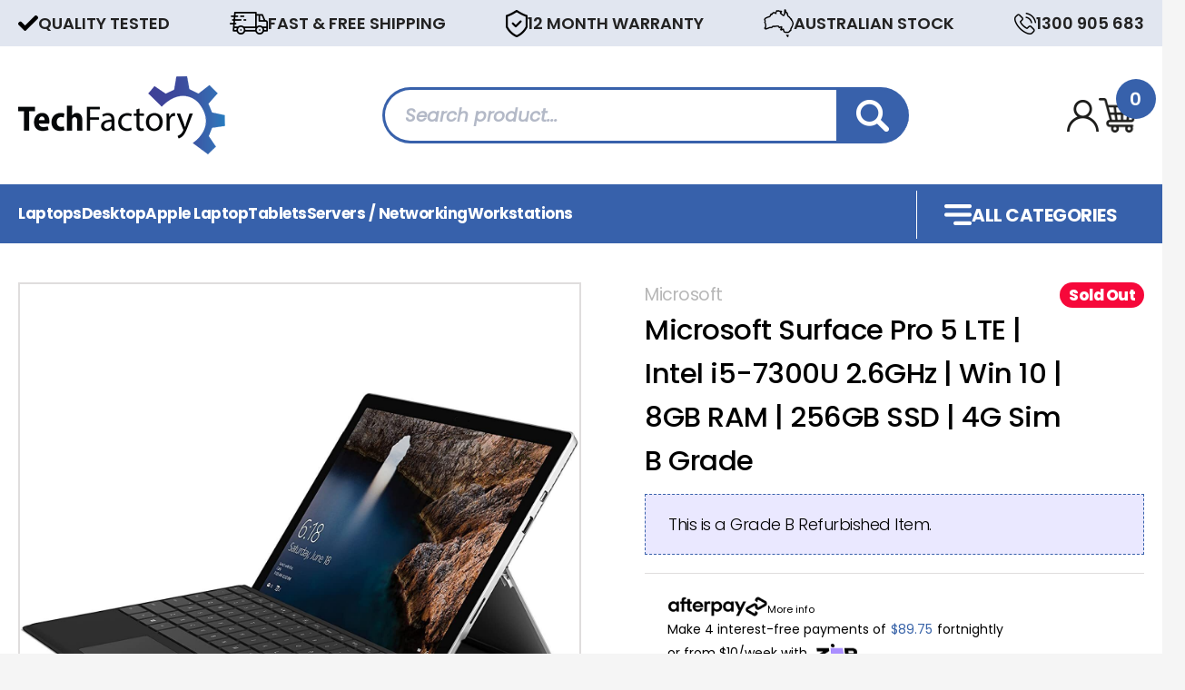

--- FILE ---
content_type: text/html; charset=utf-8
request_url: https://www.techfactory.com.au/microsoft-surface-pro-5-lte-intel-i5-7300u-2.6ghz
body_size: 15974
content:
<!DOCTYPE html>
<html lang="en">
<head itemscope itemtype="http://schema.org/WebSite">
	<meta http-equiv="Content-Type" content="text/html; charset=utf-8"/>
<meta http-equiv="x-ua-compatible" content="ie=edge">
<meta name="keywords" content="Microsoft,Microsoft Surface Pro 5 LTE | Intel i5-7300U 2.6GHz | Win 10 | 8GB RAM | 256GB SSD | 4G Sim - B Grade"/>
<meta name="description" content="Microsoft Surface Pro 5 LTE | Intel i5-7300U 2.6GHz | Win 10 | 8GB RAM | 256GB SSD | 4G Sim B Grade"/>
<meta name="viewport" content="width=device-width, initial-scale=1, shrink-to-fit=no">
<meta name="csrf-token" content="9367dba5b5f2e839d474aa2f1638632f7887a4a6,179c4545a1e36ace9d8004ef41ab7dd1a1830dfe,1769150982"/>
<meta property="og:image" content="https://www.techfactory.com.au/assets/full/1484.jpg?20230310123515"/>
<meta property="og:title" content="Microsoft Surface Pro 5 LTE | Intel i5-7300U 2.6GHz | Win 10 | 8GB RAM | 256GB SSD | 4G Sim B Grade"/>
<meta property="og:site_name" content="Tech Factory"/>
<meta property="og:type" content="product"/>
<meta property="og:url" content="https://www.techfactory.com.au/microsoft-surface-pro-5-lte-intel-i5-7300u-2.6ghz"/>
<meta property="og:description" content="Microsoft Surface Pro 5 LTE | Intel i5-7300U 2.6GHz | Win 10 | 8GB RAM | 256GB SSD | 4G Sim B Grade"/>
<title itemprop='name'>Microsoft Surface Pro 5 LTE | Intel i5-7300U 2.6GHz | Win 10 | 8GB RAM | 256GB SSD | 4G Sim B Grade</title>
<link rel="canonical" href="https://www.techfactory.com.au/microsoft-surface-pro-5-lte-intel-i5-7300u-2.6ghz" itemprop="url"/>
<link rel="shortcut icon" href="/assets/favicon_logo.png?1768881829"/>
<!-- Neto Assets -->
<link rel="dns-prefetch preconnect" href="//assets.netostatic.com">
<link rel="dns-prefetch" href="//use.fontawesome.com">
<link rel="dns-prefetch" href="//google-analytics.com">
<link rel="stylesheet" type="text/css" href="https://use.fontawesome.com/releases/v5.7.2/css/all.css" media="all"/>
<link rel="stylesheet" type="text/css" href="https://cdn.neto.com.au/assets/neto-cdn/jquery_ui/1.12.1/jquery-ui.min.css" media="all"/>
<!--[if lte IE 8]>
	<script type="text/javascript" src="https://cdn.neto.com.au/assets/neto-cdn/html5shiv/3.7.0/html5shiv.js"></script>
	<script type="text/javascript" src="https://cdn.neto.com.au/assets/neto-cdn/respond.js/1.3.0/respond.min.js"></script>
<![endif]-->
<!-- Begin: Script 103 -->
<meta name="google-site-verification" content="2nszBb8LA75xVPl2C8-blOMC8M2luptMNSkvP8mLvI0" />
<!-- End: Script 103 -->


	<link rel="preconnect" href="https://fonts.googleapis.com">
<link rel="preconnect" href="https://fonts.gstatic.com" crossorigin>
<link href="https://fonts.googleapis.com/css2?family=Didact+Gothic&family=Poppins:ital,wght@0,300;0,500;0,600;0,700;0,800;1,400&display=swap" rel="stylesheet">
	<link rel="preload" href="/assets/themes/techfactory/css/app.css?1768881829" as="style">
	 <link rel='stylesheet' type='text/css' media='screen' href='/assets/themes/techfactory/css/slick.css?1768881829'>
	<link rel="preload" href="/assets/themes/techfactory/css/style.css?1768881829" as="style">
	<link class="theme-selector" rel="stylesheet" type="text/css" href="/assets/themes/techfactory/css/app.css?1768881829" media="all"/>
	<link rel="stylesheet" type="text/css" href="/assets/themes/techfactory/css/style.css?1768881829" media="all"/>
	  <link rel="stylesheet" href="https://cdnjs.cloudflare.com/ajax/libs/font-awesome/6.4.0/css/all.min.css" integrity="sha512-iecdLmaskl7CVkqkXNQ/ZH/XLlvWZOJyj7Yy7tcenmpD1ypASozpmT/E0iPtmFIB46ZmdtAc9eNBvH0H/ZpiBw==" crossorigin="anonymous" referrerpolicy="no-referrer" />
    <script type="text/javascript" src="https://code.jquery.com/jquery-1.11.0.min.js"></script>
    <script src='/assets/themes/techfactory/js/slick.min.js?1768881829'></script>
</head>
<body id="n_product" class="n_techfactory">
	
	 <div class="wrapper">  <!-- wrapper starts here-->

<!-- Top Bar // START -->
<div class="top-bar"> 
<div class="container">
<div class="usp-slider">
<div class="usp-slider-item"> 
<img src="/assets/themes/techfactory/images/check.png?1768881829" alt="Icon Check">
<span>QUALITY TESTED</span>
</div>
<div class="usp-slider-item">
<img src="/assets/themes/techfactory/images/shipping.png?1768881829" alt="Icon Truck">
<span>FAST & FREE SHIPPING</span>
</div>
<div class="usp-slider-item">
<img src="/assets/themes/techfactory/images/shield.png?1768881829" alt="Icon Sheild">
<span>12 MONTH WARRANTY</span>
</div>
<div class="usp-slider-item">
<img src="/assets/themes/techfactory/images/map.png?1768881829" alt="Icon Australia">
<span>AUSTRALIAN STOCK</span>
</div>
<div class="usp-slider-item">
<img src="/assets/themes/techfactory/images/phone.png?1768881829" alt="Icon Phone">
<span>1300 905 683</span>
</div>
</div>
</div>
</div>
<!-- Top Bar // END -->

            <div class="header"><!-- header starts here-->
            <div class="container">
               <div class="header-row">
                    <div class="menu-icon">
                        <img src="/assets/themes/techfactory/images/moblie-menu.png?1768881829" alt="">
                    </div>
                    <div class="logo">
                       
                        <a href="https://www.techfactory.com.au" title="Tech Factory">
						<img class="" src="/assets/themes/techfactory/images/logo.png?1768881829?1768881829" alt="Tech Factory" />
					</a>
                    </div>
                    <div class="search">
                       
                        <form name="productsearch" method="get" action="/" class="header-search-form">
									<input type="hidden" name="rf" value="kw" />
									
									<input class="search-field ajax_search" value="" id="name_search" autocomplete="off" name="kw" type="text" placeholder="Search product..."/>
										
									<button type="submit" value="Search" class="search-btn"><img src="/assets/themes/techfactory/images/search.png?1768881829"></button>
									
								
						</form>



                    </div>
                    <div class="atc-menu">
                    	<div class="atc-menu-holder dropdown dropdown-hover">
                        <a href="https://www.techfactory.com.au/_myacct" aria-label="Account dropdown" class="atc-login dropdown-toggle">
                            <span nloader-content-id="71902_Tre0WtwTU9SaqwzjOnAIl_EVeghHqMo-VOtMw4aRuy77rwMz-AvD2G3RY79UGsf-03B6tEwCHzjdbuxA" nloader-content="2wfaVv5G6lvPisHHrX5qVSPSSlx3X6VuzLJF1xi0mH0PqoL8k4Chnk8yxyGueLwreEiZmhLBsFqquDUzeceWbk6LHKQSXYjsUEcfgBjCNAI4kn5YXIiefp8jLPmXuxdLdcbY2qTeTIEMu2_t6oWh1CAzwRw1hDxoPix4_1qS7Cbqtwuwytbl4gsnIq95xd9E" nloader-data="0AgA2tbt1OCoIjh4wwwUyHme0DikmrZTsbQFAYK8Q_U"></span><img src="/assets/themes/techfactory/images/user.png?1768881829">
                        </a>
                        <ul class="dropdown-menu dropdown-menu-right">
												<li><a class="dropdown-item" href="https://www.techfactory.com.au/_myacct">Account Home</a></li>
												<li><a class="dropdown-item" href="https://www.techfactory.com.au/_myacct#orders">Orders</a></li>
												<li><a class="dropdown-item" href="https://www.techfactory.com.au/_myacct/edit_account">Edit My Details</a></li>
												<li class="divider"></li>
												<span nloader-content-id="lvTO_KnA9IxmHcMqBL0XJo9m-EQeJydw69o4pZ81JD84aRuy77rwMz-AvD2G3RY79UGsf-03B6tEwCHzjdbuxA" nloader-content="[base64]" nloader-data="0AgA2tbt1OCoIjh4wwwUyHme0DikmrZTsbQFAYK8Q_U"></span></ul>
                       </div>
                        <div class="cart cart-holder">
                           
                            <div class="cart-detail">
                                <a href="https://www.techfactory.com.au/_mycart?tkn=cart&ts=1769150982136828" class="dropdown-toggle" data-toggle="dropdown" id="cartcontentsheader">
                                <img src="/assets/themes/techfactory/images/cart.png?1768881829" alt="">
                                <span class="cart-count" rel="a2c_item_count">0</span>
                                    <i class="fa fa-angle-down" aria-hidden="true"></i>
                           
                        		</a>
                            <div class="cart-dropdown-wrap">
                                    
                                    <ul class="dropdown-menu dropdown-menu-right">
										<li class="box" id="neto-dropdown">
											<div class="body padding" id="cartcontents"></div>
											<div class="footer"></div>
										</li>
									</ul>
								</div>
                            </div>
                            	 <div class="cart-subTotal" rel="a2c_sub_total">
                            	$0.00
                            </div>
                        </div>
                    </div>

                    <div class="categories-menu">
                        <img src="/assets/themes/techfactory/images/moblie-menu.png?1768881829">
                        <span>ALL  CATEGORIES</span>
                        <div class="menu-lvl-2">
                            <ul class="">
                        	<li class="">
											<a href="https://www.techfactory.com.au/apple-desktop/" class="">Apple Desktops</a>
											</li><li class="">
											<a href="https://www.techfactory.com.au/apple-laptop/" class="">Apple Laptops</a>
											</li><li class="">
											<a href="https://www.techfactory.com.au/av-equipment/" class="">AV Equipment</a>
											</li><li class="">
											<a href="https://www.techfactory.com.au/cameras/" class="">Cameras</a>
											</li><li class="">
											<a href="https://www.techfactory.com.au/components/" class="">Components</a>
											</li><li class="">
											<a href="https://www.techfactory.com.au/cpu/" class="">CPU</a>
											</li><li class="">
											<a href="https://www.techfactory.com.au/desktop-computers/" class="">Desktop Computers</a>
											</li><li class="">
											<a href="https://www.techfactory.com.au/docking-station/" class="">Docking Stations</a>
											</li><li class="">
											<a href="https://www.techfactory.com.au/graphics-tablets-boards-pens/" class="">Graphics Tablets/Boards & Pens</a>
											</li><li class="">
											<a href="https://www.techfactory.com.au/hdd/" class="">HDD</a>
											</li><li class="">
											<a href="https://www.techfactory.com.au/ip-phone/" class="">IP Phone</a>
											</li><li class="">
											<a href="https://www.techfactory.com.au/keyboard/" class="">Keyboard</a>
											</li><li class="">
											<a href="https://www.techfactory.com.au/laptop-computers/" class="">Laptop Computers</a>
											</li><li class="">
											<a href="https://www.techfactory.com.au/lcds/" class="">LCD's</a>
											</li><li class="">
											<a href="https://www.techfactory.com.au/memory-ram/" class="">Memory (RAM)</a>
											</li><li class="">
											<a href="https://www.techfactory.com.au/printer/" class="">Printer</a>
											</li><li class="">
											<a href="https://www.techfactory.com.au/projector/" class="">Projector</a>
											</li><li class="">
											<a href="https://www.techfactory.com.au/router/" class="">Router</a>
											</li><li class="">
											<a href="https://www.techfactory.com.au/satelliet-phone/" class="">Satellite Phone</a>
											</li><li class="">
											<a href="https://www.techfactory.com.au/server/" class="">Servers / Networking</a>
											</li><li class="">
											<a href="https://www.techfactory.com.au/speakers/" class="">Speakers</a>
											</li><li class="">
											<a href="https://www.techfactory.com.au/storage-array/" class="">Storage Array</a>
											</li><li class="">
											<a href="https://www.techfactory.com.au/switch/" class="">Switch</a>
											</li><li class="">
											<a href="https://www.techfactory.com.au/tablets/" class="">Tablets</a>
											</li><li class="">
											<a href="https://www.techfactory.com.au/workstations/" class="">Workstations</a>
											</li>
						</ul>




                      
                        </div>
                    </div>
               </div>
            </div>
        </div> <!-- header ends here-->

            <div class="navbar"> <!-- navbar starts here-->
            <div class="clos-nav"><span>X CLOSE</span></div>
            <div class="container">
                <div class="navbar-row">
                    <div class="menu">
                        
                        	
                        	<ul class=""><li class="">
											<a href="/laptop-computers/" class="">Laptops</a>
											</li><li class="">
											<a href="/desktop-computers/" class="">Desktop</a>
											</li><li class="">
											<a href="/apple-laptop/" class="">Apple Laptop</a>
											</li><li class="">
											<a href="/tablets/" class="">Tablets</a>
											</li><li class="">
											<a href="/server/" class="">Servers / Networking</a>
											</li><li class="">
											<a href="/workstations/" class="">Workstations</a>
											</li><li class="dropdonw-hover mobCat">
											<a href="" class="">All Categories</a>
											<i class="fa fa-angle-down sb-collap" aria-hidden="true"></i>
                                    			<div class="menu-lvl-2">
												<ul class="">
													<li class="">
											<a href="/apple-desktop/" class="">Apple Desktops</a>
											</li><li class="">
											<a href="/apple-laptop/" class="">Apple Laptop</a>
											</li><li class="">
											<a href="/av-equipment/" class="">AV Equipment</a>
											</li><li class="">
											<a href="/cameras/" class="">Cameras</a>
											</li><li class="">
											<a href="/cpu/" class="">CPU</a>
											</li><li class="">
											<a href="/desktop-computers/" class="">Desktop Computers</a>
											</li><li class="">
											<a href="/digital-health-device-buybacks/" class="">Digital Health Device Buybacks</a>
											</li><li class="">
											<a href="/docking-station/" class="">Docking Station</a>
											</li><li class="">
											<a href="/gpu/" class="">GPU</a>
											</li><li class="">
											<a href="/graphics-tablets-boards-pens/" class="">Graphic Tablets Boards Pens</a>
											</li><li class="">
											<a href="/hdd/" class="">HDD</a>
											</li><li class="">
											<a href="/industrial/" class="">Industrial</a>
											</li><li class="">
											<a href="/ip-phone/" class="">IP Phones</a>
											</li><li class="">
											<a href="/keyboard/" class="">Keyboard</a>
											</li><li class="">
											<a href="/laptop-computers/" class="">Laptop Computers</a>
											</li><li class="">
											<a href="/lcds/" class="">LCDs</a>
											</li><li class="">
											<a href="/memory-ram/" class="">Memory RAM</a>
											</li><li class="">
											<a href="/printer/" class="">Printer</a>
											</li><li class="">
											<a href="/projector/" class="">Projector</a>
											</li><li class="">
											<a href="/router/" class="">Router</a>
											</li><li class="">
											<a href="/satelliet-phone/" class="">Satelliet Phone</a>
											</li><li class="">
											<a href="/server/" class="">Server</a>
											</li><li class="">
											<a href="/speakers/" class="">Speakers</a>
											</li><li class="">
											<a href="/storage-array/" class="">Storage Array</a>
											</li><li class="">
											<a href="/switch/" class="">Switch</a>
											</li><li class="">
											<a href="/tablets/" class="">Tablets</a>
											</li><li class="">
											<a href="/toner/" class="">Toner</a>
											</li><li class="">
											<a href="/untracked-assets/" class="">Untracked Assets</a>
											</li><li class="">
											<a href="/workstations/" class="">Wordstations</a>
											</li>
												</ul>
											</li></ul>




                        	
            
                    </div>
                    <div class="categories-menu">
                        <img src="/assets/themes/techfactory/images/menu.png?1768881829">
                        <span>ALL  CATEGORIES</span>
                        <div class="menu-lvl-2">
                             <ul class="">
                        	<li class="">
											<a href="https://www.techfactory.com.au/apple-desktop/" class="">Apple Desktops</a>
											</li><li class="">
											<a href="https://www.techfactory.com.au/apple-laptop/" class="">Apple Laptops</a>
											</li><li class="">
											<a href="https://www.techfactory.com.au/av-equipment/" class="">AV Equipment</a>
											</li><li class="">
											<a href="https://www.techfactory.com.au/cameras/" class="">Cameras</a>
											</li><li class="">
											<a href="https://www.techfactory.com.au/components/" class="">Components</a>
											</li><li class="">
											<a href="https://www.techfactory.com.au/cpu/" class="">CPU</a>
											</li><li class="">
											<a href="https://www.techfactory.com.au/desktop-computers/" class="">Desktop Computers</a>
											</li><li class="">
											<a href="https://www.techfactory.com.au/docking-station/" class="">Docking Stations</a>
											</li><li class="">
											<a href="https://www.techfactory.com.au/graphics-tablets-boards-pens/" class="">Graphics Tablets/Boards & Pens</a>
											</li><li class="">
											<a href="https://www.techfactory.com.au/hdd/" class="">HDD</a>
											</li><li class="">
											<a href="https://www.techfactory.com.au/ip-phone/" class="">IP Phone</a>
											</li><li class="">
											<a href="https://www.techfactory.com.au/keyboard/" class="">Keyboard</a>
											</li><li class="">
											<a href="https://www.techfactory.com.au/laptop-computers/" class="">Laptop Computers</a>
											</li><li class="">
											<a href="https://www.techfactory.com.au/lcds/" class="">LCD's</a>
											</li><li class="">
											<a href="https://www.techfactory.com.au/memory-ram/" class="">Memory (RAM)</a>
											</li><li class="">
											<a href="https://www.techfactory.com.au/printer/" class="">Printer</a>
											</li><li class="">
											<a href="https://www.techfactory.com.au/projector/" class="">Projector</a>
											</li><li class="">
											<a href="https://www.techfactory.com.au/router/" class="">Router</a>
											</li><li class="">
											<a href="https://www.techfactory.com.au/satelliet-phone/" class="">Satellite Phone</a>
											</li><li class="">
											<a href="https://www.techfactory.com.au/server/" class="">Servers / Networking</a>
											</li><li class="">
											<a href="https://www.techfactory.com.au/speakers/" class="">Speakers</a>
											</li><li class="">
											<a href="https://www.techfactory.com.au/storage-array/" class="">Storage Array</a>
											</li><li class="">
											<a href="https://www.techfactory.com.au/switch/" class="">Switch</a>
											</li><li class="">
											<a href="https://www.techfactory.com.au/tablets/" class="">Tablets</a>
											</li><li class="">
											<a href="https://www.techfactory.com.au/workstations/" class="">Workstations</a>
											</li>
						</ul>
                        </div>
                    </div>
                </div>    
            </div>
        </div>
         <!-- navbar ends here-->
<div class="container wk_product-detail-container">
		
		 <div class="product-detail-row" itemscope itemtype="http://schema.org/Product"><!-- product detail row starts here-->
			<div class="product-zoom-gallery" role="contentinfo" aria-label="Product images">
				<div id="_jstl__images"><input type="hidden" id="_jstl__images_k0" value="template"/><input type="hidden" id="_jstl__images_v0" value="aW1hZ2Vz"/><input type="hidden" id="_jstl__images_k1" value="type"/><input type="hidden" id="_jstl__images_v1" value="aXRlbQ"/><input type="hidden" id="_jstl__images_k2" value="onreload"/><input type="hidden" id="_jstl__images_v2" value=""/><input type="hidden" id="_jstl__images_k3" value="content_id"/><input type="hidden" id="_jstl__images_v3" value="123"/><input type="hidden" id="_jstl__images_k4" value="sku"/><input type="hidden" id="_jstl__images_v4" value="1484"/><input type="hidden" id="_jstl__images_k5" value="preview"/><input type="hidden" id="_jstl__images_v5" value="y"/><div id="_jstl__images_r"><div class="zoom-gallery-wrap">
                         
                        <div class="showbox">
                              <a href="/assets/full/1484.jpg?20230310123515" data-lightbox="product-lightbox" data-title="Product main image" rel="product_images">
		<div class="zoom">
			<img src="/assets/full/1484.jpg?20230310123515" class="d-none" aria-hidden="true">
			<img src="/assets/full/1484.jpg?20230310123515" rel="itmimg1484" alt="Product main image" border="0" id="main-image" itemprop="image">
		</div>
	</a>
                        </div>
                         <!-- Secondary carousel image thumbnail gallery -->
                         <div class="small-img">
                           <div class="small-container">
                             	
                             	<a href="/assets/alt_1/1484.jpg?20230310123519" data-lightbox="product-lightbox" data-title="Product image" rel="product_images">
				<img src="/assets/alt_1_thumb/1484.jpg?20230310123519" class="show-small-img">
			</a><a href="/assets/alt_2/1484.jpg?20230310123528" data-lightbox="product-lightbox" data-title="Product image" rel="product_images">
				<img src="/assets/alt_2_thumb/1484.jpg?20230310123528" class="show-small-img">
			</a>


                              
                           </div>
                         </div>
                    </div></div></div>
			</div>
			<div class="product-detail" role="contentinfo" aria-label="Products information">
				<div id="_jstl__header"><input type="hidden" id="_jstl__header_k0" value="template"/><input type="hidden" id="_jstl__header_v0" value="aGVhZGVy"/><input type="hidden" id="_jstl__header_k1" value="type"/><input type="hidden" id="_jstl__header_v1" value="aXRlbQ"/><input type="hidden" id="_jstl__header_k2" value="preview"/><input type="hidden" id="_jstl__header_v2" value="y"/><input type="hidden" id="_jstl__header_k3" value="sku"/><input type="hidden" id="_jstl__header_v3" value="1484"/><input type="hidden" id="_jstl__header_k4" value="content_id"/><input type="hidden" id="_jstl__header_v4" value="123"/><input type="hidden" id="_jstl__header_k5" value="onreload"/><input type="hidden" id="_jstl__header_v5" value=""/><div id="_jstl__header_r"><meta itemprop="itemCondition" content="NewCondition">
	<meta itemprop="brand" content="Microsoft"/>

                    <div class="pdg-tags">
                    		<span itemprop="availability" content="http://schema.org/OutOfStock" class="badge badge-danger">Sold Out</span>
			</div>
                    <div class="pdg-brand"><a href="https://www.techfactory.com.au/brand/microsoft/" title="Microsoft">Microsoft</a></div>

                    <div class="pdg-title">Microsoft Surface Pro 5 LTE | Intel i5-7300U 2.6GHz | Win 10 | 8GB RAM | 256GB SSD | 4G Sim B Grade</div>
                    <div class="pdg-note">
This is a Grade B Refurbished Item.
</div>
<div class="pdg-payment-plane">

  <!-- <script src="https://ajax.googleapis.com/ajax/libs/jquery/3.3.1/jquery.min.js"></script> -->
       <script>
        		$( document ).ready(function() {
    var storeprice = "359";
    var divider = 4;
    var afterpayprice = storeprice / divider;

    $('.interest-free-payments span.red-value').text("$"+afterpayprice.toFixed(2));

});
        </script>




                        <div class="pdg-paymentMathod-info">
                            <img src="/assets/themes/techfactory/images/payment-method-1.png?1768881829" alt="Afterpay "> <a href="#" data-toggle="modal" data-target="#afterpayModal">More info</a>
                        </div>
                        <div class="interest-free-payments">Make 4 interest-free payments of <span class="red-value"> </span> fortnightly</div>
                        <div class="interest-free-payments">or from $10/week with  <img src="/assets/themes/techfactory/images/payment-method-8.png?1768881829" alt=""> </div>
                    </div>

                    <div class="pdg-payment-details" itemprop="offers" itemscope itemtype="http://schema.org/Offer">


                        	<meta itemprop="priceCurrency" content="AUD">
			<div class="product-ragularprice" aria-label="Was price">
					WAS $359.00
				</div>
				<div class="product-rrp" itemprop="price" content="341.05" aria-label="Promo Price">
					NOW $341.05
				</div>
				<!-- <div class="productsavetext text-danger font-weight-bold">
					Sale Ends in <span id="sale-end" class="time"></span>
				</div>
				<div class="time-text" itemprop="priceValidUntil" content="2030-03-31">
					 00:00 am, 31 March 2030
				</div> -->
			<!-- Begin: Script 102 -->
<p>
or 4 payments of $85.26 with
<img src="//assets.netostatic.com/assets/neto-cdn/afterpay/ap-01.jpg" style="max-width: 90px;">
<a data-toggle="modal" data-target="#afterpayModal" href="#">Info</a>
</p>

<!-- End: Script 102 -->

			<!-- child products -->
				<form autocomplete="off" class="variation-wrapper">
  
  
  </form>

				<!-- addtocart functionality -->
					<div id="_jstl__buying_options"><input type="hidden" id="_jstl__buying_options_k0" value="template"/><input type="hidden" id="_jstl__buying_options_v0" value="YnV5aW5nX29wdGlvbnM"/><input type="hidden" id="_jstl__buying_options_k1" value="type"/><input type="hidden" id="_jstl__buying_options_v1" value="aXRlbQ"/><input type="hidden" id="_jstl__buying_options_k2" value="onreload"/><input type="hidden" id="_jstl__buying_options_v2" value=""/><input type="hidden" id="_jstl__buying_options_k3" value="content_id"/><input type="hidden" id="_jstl__buying_options_v3" value="123"/><input type="hidden" id="_jstl__buying_options_k4" value="sku"/><input type="hidden" id="_jstl__buying_options_v4" value="1484"/><input type="hidden" id="_jstl__buying_options_k5" value="preview"/><input type="hidden" id="_jstl__buying_options_v5" value="y"/><div id="_jstl__buying_options_r">


<div class="extra-options">
	
	<hr aria-hidden="true"/>
	<!-- PRODUCT OPTIONS -->
	

	
	
	




	<form class="buying-options wk_prod-detail-form" autocomplete="off" role="form" aria-label="Product purchase form">
		<input type="hidden" id="modelThATc1484" name="model" value="Microsoft Surface Pro 5 LTE | Intel i5-7300U 2.6GHz | Win 10 | 8GB RAM | 256GB SSD | 4G Sim - B Grade">
		<input type="hidden" id="thumbThATc1484" name="thumb" value="/assets/thumb/1484.jpg?20230310123515">
		<input type="hidden" id="skuThATc1484" name="sku" value="1484">
		
			<div class="pdg-cart-qty">
                            <div class="pdg-cart-qty-label">QTY</div>
                            <div class="pdg-cart-qty-act">
                                <input type="number" min="0" class="qty" id="qtyThATc1484" name="qty" aria-label="Microsoft Surface Pro 5 LTE | Intel i5-7300U 2.6GHz | Win 10 | 8GB RAM | 256GB SSD | 4G Sim - B Grade quantity field" value="1" size="2"/>
                                <a href title="Notify Me When Microsoft Surface Pro 5 LTE | Intel i5-7300U 2.6GHz | Win 10 | 8GB RAM | 256GB SSD | 4G Sim - B Grade Is Back In Stock" class="pdg-outofstock-btn btn-ajax-loads" data-loading-text="<i class='fa fa-spinner fa-spin' style='font-size: 14px'></i>" data-toggle="modal" data-target="#notifymodal"> Notify Me</a>
				</div>
                        </div>


	
			
			
				
			
			
				
			
	</form>
	
	
</div>

<div class="modal fade notifymodal" id="notifymodal">
	<div class="modal-dialog">
		<div class="modal-content">
			<div class="modal-header">
				<h4 class="modal-title">Notify me when back in stock</h4>
			</div>
			<div class="modal-body">
				<div class="form-group">
					<label>Your Name</label>
					<input placeholder="Jane Smith" name="from_name" id="from_name" type="text" class="form-control" value="">
				</div>
				<div class="form-group">
					<label>Your Email Address</label>
					<input placeholder="jane.smith@test.com.au" name="from" id="from" type="email" class="form-control" value="">
				</div>
				<div class="checkbox">
					<label>
						<input type="checkbox" value="y" class="terms_box" required/>
						I have read and agree to
						<a href="#" data-toggle="modal" data-target="#termsModal">Terms &amp; Conditions</a> and
						<a href="#" data-toggle="modal" data-target="#privacyModal">Privacy Policy</a>.
					</label>
					<span class="help-block hidden">Please tick this box to proceed.</span>
				</div>
			</div>
			<div class="modal-footer">
				<input class="btn btn-danger" type="button" data-dismiss="modal" value="Cancel">
				<input class="btn btn-success js-notifymodal-in-stock" data-sku="1484" type="button" value="Save My Details">
			</div>
		</div><!-- /.modal-content -->
	</div>
    
</div>
<div class="prodNotice"><p>Discounts are available for bulk purchases. Please <a href="/form/contact-us/">contact us</a> if you would like to purchase multiple units</p>
</div>
</div></div>
				<div class="payment-methods" role="contentinfo" aria-label="Accepted payment methods">
               <div class="payment-icon-container">
									<div class="payment-icon" style="background-image: url(//assets.netostatic.com/assets/neto-cdn/payment-icons/1.0.0/afterpay.svg); height: 30px;"><span class="sr-only">Afterpay</span></div>
								</div><div class="payment-icon-container">
									<div class="payment-icon" style="background-image: url(//assets.netostatic.com/assets/neto-cdn/payment-icons/1.0.0/americanexpress.svg); height: 30px;"><span class="sr-only">American Express</span></div>
								</div><div class="payment-icon-container">
									<div class="payment-icon" style="background-image: url(//assets.netostatic.com/assets/neto-cdn/payment-icons/1.0.0/mastercard.svg); height: 30px;"><span class="sr-only">MasterCard</span></div>
								</div><div class="payment-icon-container">
									<div class="payment-icon" style="background-image: url(//assets.netostatic.com/assets/neto-cdn/payment-icons/1.0.0/paypal.svg); height: 30px;"><span class="sr-only">PayPal Express</span></div>
								</div><div class="payment-icon-container">
									<div class="payment-icon" style="background-image: url(//assets.netostatic.com/assets/neto-cdn/payment-icons/1.0.0/visa.svg); height: 30px;"><span class="sr-only">Visa</span></div>
								</div><div class="payment-icon-container">
									<div class="payment-icon" style="background-image: url(//assets.netostatic.com/assets/neto-cdn/payment-icons/1.0.0/applepay.svg); height: 30px;"><span class="sr-only">Web Payments</span></div>
								</div><div class="payment-icon-container">
									<div class="payment-icon" style="background-image: url(//assets.netostatic.com/assets/neto-cdn/payment-icons/1.0.0/googlepay.svg); height: 30px;"><span class="sr-only">Web Payments</span></div>
								</div><div class="payment-icon-container">
									<div class="payment-icon" style="background-image: url(//assets.netostatic.com/assets/neto-cdn/payment-icons/1.0.0/paypal_checkout.svg); height: 30px;"><span class="sr-only">PayPal Checkout</span></div>
								</div>
            </div>




                     <!--
                        <img src="/assets/themes/techfactory/images/payment-methods.png?1768881829">
-->
                    </div></div></div>
				
				</div>
		</div> <!-- product detail row ends here-->
		<div class="product-detail-tabs"> <!-- tabs starts here-->

			 <div class="tabs-container">
          
                <div class="content">
				
					<div class="tabbable">
	<ul class="nav nav-tabs" role="tablist">
		<li class="nav-item" id="tabDescription" role="tab" aria-controls="description" aria-selected="true">
			<a class="nav-link active" href="#description" data-toggle="tab">Description</a>
		</li>
		<li class="nav-item" id="tabSpecifications" role="tab" aria-controls="specifications" aria-selected="false">
			<a class="nav-link" href="#specifications" data-toggle="tab">Specifications</a>
		</li>
		</ul>
	<div class="tab-content">
		<div class="tab-pane active" id="description" role="tabpanel" aria-labelledby="tabDescription">
			<div class="card">
				<div class="card-header py-1 px-2" id="headingDescription">
					<h5 class="mb-0">
						<button class="btn btn-link btn-block text-left" type="button" data-toggle="collapse" data-target="#accordionDescription" aria-expanded="true" aria-controls="accordionDescription">
							Description
						</button>
					</h5>
				</div>
				<div id="accordionDescription" class="collapse show" aria-labelledby="headingDescription">
					<div class="card-body p-md-0">
						<section class="productdetails n-responsive-content" aria-label="Product Description">
							<p><strong>Specifications</strong></p>

<ul>
	<li>Intel i5-7300U 2.6GHz Dual Core (7th Gen) CPU/Processor</li>
	<li>8GB Memory/RAM</li>
	<li>256GB SSD Storage space</li>
	<li>12.3" Display with 2736 x 1824 Resolution</li>
	<li>Integrated Webcam</li>
	<li>Windows 10 Professional Installed</li>
	<li>1 x USB 3.0</li>
	<li>Combination Headphone/Microphone port</li>
	<li>WiFi + LTE/4G Sim compatible</li>
	<li>Keyboard (type cover included)</li>
	<li><u><strong>NO PEN</strong></u></li>
</ul>

<p><strong>Condition</strong></p>

<p><strong>Grade B:</strong></p>

<ul>
	<li>Average cosmetic condition: the item has some signs of wear and tear.</li>
	<li>Item may have multiple minor scratches, scuffing, marks, deep scratches, dint, blemishes, minor cracks, and or minor dents on laptop external surfaces (i.e. cover/ lid and keyboards and other areas of its design).</li>
	<li>It is fully tested and functional so that the condition will not impact its functionality and performance.</li>
	<li>Screen display may have some light scratches or/and white spots.</li>
	<li>Battery’s health&nbsp;may have&nbsp;somewhere between 50% and 70% of designed capacity. (Batteries are tested for its battery wear level and to hold charge. However, as they are consumed depending on customer’s activities, we are not able to offer a guarantee of how long your battery will last or how long your battery can be used without a charger.)</li>
</ul>

<p><strong>Included Accessories</strong></p>

<ul>
	<li>Charger</li>
	<li>Keyboard</li>
</ul>

						</section>
						<p class="small">
							(<span itemprop="productID">1484</span>)
						</p>
					</div>
				</div>
			</div>
		</div>
		<div class="tab-pane" id="specifications" role="tabpanel" aria-labelledby="tabSpecifications">
			<div class="card">
				<div class="card-header py-1 px-2" id="headingSpecificatoin">
					<h5 class="mb-0">
						<button class="btn btn-link btn-block text-left collapsed" type="button" data-toggle="collapse" data-target="#accordionSpecifications" aria-expanded="true" aria-controls="accordionSpecifications">
							Specifications
						</button>
					</h5>
				</div>
				<div id="accordionSpecifications" class="collapse" aria-labelledby="headingSpecificatoin">
					<div class="card-body p-md-0">
						<table class="table">
							<tbody>
								<tr>
									<td><strong>SKU</strong></td>
									<td>1484</td>
								</tr>
								<tr>
										<td><strong>Barcode #</strong></td>
										<td>9362602001484</td>
									</tr>
								<tr>
										<td><strong>Brand</strong></td>
										<td>Microsoft</td>
									</tr>
								<tr>
										<td><strong>Model</strong></td>
										<td>Surface Pro 5</td>
									</tr>
								<tr>
										<td><strong>Operating System </strong></td>
										<td>Windows 10</td>
									</tr>
								<tr>
										<td><strong>CPU Speed (GHz)</strong></td>
										<td>2.600000</td>
									</tr>
								<tr>
										<td><strong>RAM (GB)</strong></td>
										<td>8</td>
									</tr>
								<tr>
										<td><strong>Internet Connectivity</strong></td>
										<td>WiFi + LTE/4G</td>
									</tr>
								<tr>
										<td><strong>Screen Size</strong></td>
										<td>12</td>
									</tr>
								<tr>
										<td><strong>Full CPU Description</strong></td>
										<td>Intel i5-7300U 2.6GHz Dual Core (7th Gen)</td>
									</tr>
								</tbody>
						</table>
					</div>
				</div>
			</div>
		</div>
		</div><!--/.tab-content-->
</div><!--/.tabbable-->
					</div>
			</div>
				

			</div> <!-- tabs ends here-->
			<div class="section-heading">
                <h2>OTHER ITEMS YOU MAY LIKE</h2>
            </div>
              <div class="product-slider">
                
              	<div role="article" aria-label="Product thumbnail">
                    <div class="product-thumb" itemscope itemtype="http://schema.org/Product">
                    	<meta itemprop="brand" content="Microsoft"/>
						<meta itemprop="mpn" content="1534"/>
                        <div class="product-tags">
                            <!-- <div class="new-tag">New</div> -->


								<!-- <div class="sale-tag">Sale</div> -->
								<!-- -->

                        </div>
                        <div class="product-img">
                            <a href="https://www.techfactory.com.au/microsoft-surface-pro-7-i5-1035g4-win-11-8gb-ram-2" class="">
								<img src="/assets/thumb/1534.jpg?20230412122849" itemprop="image" class="" alt="Microsoft Surface Pro 7 | i5-1035G4 | Win 11 8GB RAM 256GB SSD Silver - B Grade" rel="itmimg1534">
							</a>
                        </div>
                        <div class="product-title" itemprop="name">
                           <a href="https://www.techfactory.com.au/microsoft-surface-pro-7-i5-1035g4-win-11-8gb-ram-2">Microsoft Surface Pro 7 | i5-1035G4 | Win 11 8GB R</a>
                        </div>
                        <div class="product-price" itemprop="offers" itemscope itemtype="http://schema.org/Offer" aria-label="Microsoft Surface Pro 7 | i5-1035G4 | Win 11 8GB RAM 256GB SSD Silver - B Grade price">

                        	<meta itemprop="priceValidUntil" content="2030-03-31"/>
								 <div class="product-rrp" itemprop="price" content="407.55">$407.55</div>

								  <div class="spp-row">
                              		  <div class="product-ragularprice" itemprop="price" content="429">$429.00 </div>

									  <div class="rp-save">(Save $21.45)</div>


                           		 </div>

							<meta itemprop="priceCurrency" content="AUD">



                        </div>
                        <div class="product-btns">



                            <!-- Begin: Script 102 -->
<p>
or 4 payments of $101.89 with
<img src="//assets.netostatic.com/assets/neto-cdn/afterpay/ap-01.jpg" style="height: auto; max-width: 90px; display: inline-block;">
<a data-toggle="modal" data-target="#afterpayModal" href="#">Info</a>
</p>

<!-- End: Script 102 -->
<!-- Purchase Logic -->
							<form class="form-inline buying-options">
								<input type="hidden" id="skuXcNXI1534" name="skuXcNXI1534" value="1534">
								<input type="hidden" id="modelXcNXI1534" name="modelXcNXI1534" value="Microsoft Surface Pro 7 | i5-1035G4 | Win 11 8GB RAM 256GB SSD Silver - B Grade">
								<input type="hidden" id="thumbXcNXI1534" name="thumbXcNXI1534" value="/assets/thumb/1534.jpg?20230412122849">
								<input type="hidden" id="qtyXcNXI1534" name="qtyXcNXI1534" value="1" class="input-tiny">
								<button type="button" title="Add Microsoft Surface Pro 7 | i5-1035G4 | Win 11 8GB RAM 256GB SSD Silver - B Grade to Cart" class="addtocart addcart-btn btn-loads" rel="XcNXI1534" data-loading-text="<i class='fa fa-spinner fa-spin' style='font-size: 14px'></i>">ADD TO CART</button>
								</form>
							<!-- /Purchase Logic -->
                        </div>
                    </div>
                </div><div role="article" aria-label="Product thumbnail">
                    <div class="product-thumb" itemscope itemtype="http://schema.org/Product">
                    	<meta itemprop="brand" content="Microsoft"/>
						<meta itemprop="mpn" content="848"/>
                        <div class="product-tags">
                            <!-- <div class="new-tag">New</div> -->


								<!-- <div class="sale-tag">Sale</div> -->
								<!-- -->

                        </div>
                        <div class="product-img">
                            <a href="https://www.techfactory.com.au/microsoft-surface-pro-6-intel-i5-8350u-1.7ghz-8gb" class="">
								<img src="/assets/thumb/848.jpg?20230124115540" itemprop="image" class="" alt="Microsoft Surface Pro 6 | Intel i5-8350U 1.7GHz | 8GB RAM 256GB SSD | Win 11 - B Grade" rel="itmimg848">
							</a>
                        </div>
                        <div class="product-title" itemprop="name">
                           <a href="https://www.techfactory.com.au/microsoft-surface-pro-6-intel-i5-8350u-1.7ghz-8gb">Microsoft Surface Pro 6 | Intel i5-8350U 1.7GHz | </a>
                        </div>
                        <div class="product-price" itemprop="offers" itemscope itemtype="http://schema.org/Offer" aria-label="Microsoft Surface Pro 6 | Intel i5-8350U 1.7GHz | 8GB RAM 256GB SSD | Win 11 - B Grade price">

                        	<meta itemprop="priceValidUntil" content="2030-03-31"/>
								 <div class="product-rrp" itemprop="price" content="369.55">$369.55</div>

								  <div class="spp-row">
                              		  <div class="product-ragularprice" itemprop="price" content="389">$389.00 </div>

									  <div class="rp-save">(Save $19.45)</div>


                           		 </div>

							<meta itemprop="priceCurrency" content="AUD">



                        </div>
                        <div class="product-btns">



                            <!-- Begin: Script 102 -->
<p>
or 4 payments of $92.39 with
<img src="//assets.netostatic.com/assets/neto-cdn/afterpay/ap-01.jpg" style="height: auto; max-width: 90px; display: inline-block;">
<a data-toggle="modal" data-target="#afterpayModal" href="#">Info</a>
</p>

<!-- End: Script 102 -->
<!-- Purchase Logic -->
							<form class="form-inline buying-options">
								<input type="hidden" id="skunCuf5848" name="skunCuf5848" value="848">
								<input type="hidden" id="modelnCuf5848" name="modelnCuf5848" value="Microsoft Surface Pro 6 | Intel i5-8350U 1.7GHz | 8GB RAM 256GB SSD | Win 11 - B Grade">
								<input type="hidden" id="thumbnCuf5848" name="thumbnCuf5848" value="/assets/thumb/848.jpg?20230124115540">
								<input type="hidden" id="qtynCuf5848" name="qtynCuf5848" value="1" class="input-tiny">
								<button type="button" title="Add Microsoft Surface Pro 6 | Intel i5-8350U 1.7GHz | 8GB RAM 256GB SSD | Win 11 - B Grade to Cart" class="addtocart addcart-btn btn-loads" rel="nCuf5848" data-loading-text="<i class='fa fa-spinner fa-spin' style='font-size: 14px'></i>">ADD TO CART</button>
								</form>
							<!-- /Purchase Logic -->
                        </div>
                    </div>
                </div><div role="article" aria-label="Product thumbnail">
                    <div class="product-thumb" itemscope itemtype="http://schema.org/Product">
                    	<meta itemprop="brand" content="Microsoft"/>
						<meta itemprop="mpn" content="4842"/>
                        <div class="product-tags">
                            <!-- <div class="new-tag">New</div> -->


								<!-- <div class="sale-tag">Sale</div> -->
								<!-- -->

                        </div>
                        <div class="product-img">
                            <a href="https://www.techfactory.com.au/microsoft-surface-pro-8-laptop-intel-i7-1185g7-3.0" class="">
								<img src="/assets/thumb/4842.webp?20250606083424" itemprop="image" class="" alt="Microsoft Surface Pro 8 Laptop | Intel i7-1185G7 3.0GHz | 16GB RAM 256GB SSD | Win 11 - B Grade" rel="itmimg4842">
							</a>
                        </div>
                        <div class="product-title" itemprop="name">
                           <a href="https://www.techfactory.com.au/microsoft-surface-pro-8-laptop-intel-i7-1185g7-3.0">Microsoft Surface Pro 8 Laptop | Intel i7-1185G7 3</a>
                        </div>
                        <div class="product-price" itemprop="offers" itemscope itemtype="http://schema.org/Offer" aria-label="Microsoft Surface Pro 8 Laptop | Intel i7-1185G7 3.0GHz | 16GB RAM 256GB SSD | Win 11 - B Grade price">

                        	<meta itemprop="priceValidUntil" content="2030-03-31"/>
								 <div class="product-rrp" itemprop="price" content="1044.05">$1,044.05</div>

								  <div class="spp-row">
                              		  <div class="product-ragularprice" itemprop="price" content="1099">$1,099.00 </div>

									  <div class="rp-save">(Save $54.95)</div>


                           		 </div>

							<meta itemprop="priceCurrency" content="AUD">



                        </div>
                        <div class="product-btns">



                            <!-- Begin: Script 102 -->
<p>
or 4 payments of $261.01 with
<img src="//assets.netostatic.com/assets/neto-cdn/afterpay/ap-01.jpg" style="height: auto; max-width: 90px; display: inline-block;">
<a data-toggle="modal" data-target="#afterpayModal" href="#">Info</a>
</p>

<!-- End: Script 102 -->
<!-- Purchase Logic -->
							<form class="form-inline buying-options">
								<input type="hidden" id="skukPWnk4842" name="skukPWnk4842" value="4842">
								<input type="hidden" id="modelkPWnk4842" name="modelkPWnk4842" value="Microsoft Surface Pro 8 Laptop | Intel i7-1185G7 3.0GHz | 16GB RAM 256GB SSD | Win 11 - B Grade">
								<input type="hidden" id="thumbkPWnk4842" name="thumbkPWnk4842" value="/assets/thumb/4842.webp?20250606083424">
								<input type="hidden" id="qtykPWnk4842" name="qtykPWnk4842" value="1" class="input-tiny">
								<button type="button" title="Add Microsoft Surface Pro 8 Laptop | Intel i7-1185G7 3.0GHz | 16GB RAM 256GB SSD | Win 11 - B Grade to Cart" class="addtocart addcart-btn btn-loads" rel="kPWnk4842" data-loading-text="<i class='fa fa-spinner fa-spin' style='font-size: 14px'></i>">ADD TO CART</button>
								</form>
							<!-- /Purchase Logic -->
                        </div>
                    </div>
                </div><div role="article" aria-label="Product thumbnail">
                    <div class="product-thumb" itemscope itemtype="http://schema.org/Product">
                    	<meta itemprop="brand" content="Microsoft"/>
						<meta itemprop="mpn" content="5000"/>
                        <div class="product-tags">
                            <!-- <div class="new-tag">New</div> -->


								<!-- <div class="sale-tag">Sale</div> -->
								<!-- -->

                        </div>
                        <div class="product-img">
                            <a href="https://www.techfactory.com.au/microsoft-surface-pro-8-intel-i7-1185g7-3ghz-16gb" class="">
								<img src="/assets/thumb/5000.jpg?20250905145232" itemprop="image" class="" alt="Microsoft Surface Pro 8 | Intel i7-1185G7 3GHz | 16GB RAM | 256GB SSD | Win 11 " rel="itmimg5000">
							</a>
                        </div>
                        <div class="product-title" itemprop="name">
                           <a href="https://www.techfactory.com.au/microsoft-surface-pro-8-intel-i7-1185g7-3ghz-16gb">Microsoft Surface Pro 8 | Intel i7-1185G7 3GHz | 1</a>
                        </div>
                        <div class="product-price" itemprop="offers" itemscope itemtype="http://schema.org/Offer" aria-label="Microsoft Surface Pro 8 | Intel i7-1185G7 3GHz | 16GB RAM | 256GB SSD | Win 11  price">

                        	<meta itemprop="priceValidUntil" content="2030-09-10"/>
								 <div class="product-rrp" itemprop="price" content="1091.55">$1,091.55</div>

								  <div class="spp-row">
                              		  <div class="product-ragularprice" itemprop="price" content="1149">$1,149.00 </div>

									  <div class="rp-save">(Save $57.45)</div>


                           		 </div>

							<meta itemprop="priceCurrency" content="AUD">



                        </div>
                        <div class="product-btns">



                            <!-- Begin: Script 102 -->
<p>
or 4 payments of $272.89 with
<img src="//assets.netostatic.com/assets/neto-cdn/afterpay/ap-01.jpg" style="height: auto; max-width: 90px; display: inline-block;">
<a data-toggle="modal" data-target="#afterpayModal" href="#">Info</a>
</p>

<!-- End: Script 102 -->
<!-- Purchase Logic -->
							<form class="form-inline buying-options">
								<input type="hidden" id="skuIA2ke5000" name="skuIA2ke5000" value="5000">
								<input type="hidden" id="modelIA2ke5000" name="modelIA2ke5000" value="Microsoft Surface Pro 8 | Intel i7-1185G7 3GHz | 16GB RAM | 256GB SSD | Win 11 ">
								<input type="hidden" id="thumbIA2ke5000" name="thumbIA2ke5000" value="/assets/thumb/5000.jpg?20250905145232">
								<input type="hidden" id="qtyIA2ke5000" name="qtyIA2ke5000" value="1" class="input-tiny">
								<button type="button" title="Add Microsoft Surface Pro 8 | Intel i7-1185G7 3GHz | 16GB RAM | 256GB SSD | Win 11  to Cart" class="addtocart addcart-btn btn-loads" rel="IA2ke5000" data-loading-text="<i class='fa fa-spinner fa-spin' style='font-size: 14px'></i>">ADD TO CART</button>
								</form>
							<!-- /Purchase Logic -->
                        </div>
                    </div>
                </div>
                </div>
                
                
        
            </div>


		


     <div class="about-section">
            <div class="container">
                 <div class="section-heading">
<h2>WHY BUY FROM US?</h2>
</div>

<div class="about-row">
<div class="about-box">
<div class="about-icon"><img src="https://www.techfactory.com.au/assets/themes/techfactory/images/company.png?1699310267" /></div>

<div class="about-heading">
<h3>Local Australian Stock</h3>
</div>

<div class="about-text">
<p>Browse our extensive range of locally sourced Australian stock — quality IT gear right at your doorstep.</p>
</div>
</div>

<div class="about-box">
<div class="about-icon"><img src="https://www.techfactory.com.au/assets/themes/techfactory/images/agent.png?1699310267" /></div>

<div class="about-heading">
<h3>Friendly Customer Support</h3>
</div>

<div class="about-text">
<p>Our approachable team is here to help you source high quality and well-priced devices that work for you.</p>
</div>
</div>

<div class="about-box">
<div class="about-icon"><img src="https://www.techfactory.com.au/assets/themes/techfactory/images/tags.png?1699310267" /></div>

<div class="about-heading">
<h3>12 Month Warranty on All Products</h3>
</div>

<div class="about-text">
<p>Shop with confidence — enjoy a full 12-month warranty on every refurbished piece of IT equipment.</p>
</div>
</div>

<div class="about-box">
<div class="about-icon"><img src="https://www.techfactory.com.au/assets/themes/techfactory/images/chat.png?1699310267" /></div>

<div class="about-heading">
<h3>Expert Advice</h3>
</div>

<div class="about-text">
<p>Make informed decisions with our expert advice — tailored solutions for all your IT needs.</p>
</div>
</div>

<div class="about-box">
<div class="about-icon"><img src="https://www.techfactory.com.au/assets/themes/techfactory/images/wholesale.png?1699310267" /></div>

<div class="about-heading">
<h3>Wholesale Discounts Available</h3>
</div>

<div class="about-text">
<p>For bulk orders - We offer attractive wholesale discounts on bulk orders of IT equipment.</p>
</div>
</div>

<div class="about-box">
<div class="about-icon"><img src="https://www.techfactory.com.au/assets/themes/techfactory/images/local.png?1699310267" /></div>

<div class="about-heading">
<h3>Fast Local Delivery</h3>
</div>

<div class="about-text">
<p>Shipping daily from Brisbane – You’ll receive fast, tracked delivery on all orders.</p>
</div>
</div>
</div>
            </div>
        </div><div class="container">
            <div class="section-heading">
                <h2>WE ACCEPT</h2>
            </div>
            <div class="payment-methods" role="contentinfo" aria-label="Accepted payment methods">
               <div class="payment-icon-container">
									<div class="payment-icon" style="background-image: url(//assets.netostatic.com/assets/neto-cdn/payment-icons/1.0.0/afterpay.svg); height: 30px;"><span class="sr-only">Afterpay</span></div>
								</div><div class="payment-icon-container">
									<div class="payment-icon" style="background-image: url(//assets.netostatic.com/assets/neto-cdn/payment-icons/1.0.0/americanexpress.svg); height: 30px;"><span class="sr-only">American Express</span></div>
								</div><div class="payment-icon-container">
									<div class="payment-icon" style="background-image: url(//assets.netostatic.com/assets/neto-cdn/payment-icons/1.0.0/mastercard.svg); height: 30px;"><span class="sr-only">MasterCard</span></div>
								</div><div class="payment-icon-container">
									<div class="payment-icon" style="background-image: url(//assets.netostatic.com/assets/neto-cdn/payment-icons/1.0.0/paypal.svg); height: 30px;"><span class="sr-only">PayPal Express</span></div>
								</div><div class="payment-icon-container">
									<div class="payment-icon" style="background-image: url(//assets.netostatic.com/assets/neto-cdn/payment-icons/1.0.0/visa.svg); height: 30px;"><span class="sr-only">Visa</span></div>
								</div><div class="payment-icon-container">
									<div class="payment-icon" style="background-image: url(//assets.netostatic.com/assets/neto-cdn/payment-icons/1.0.0/applepay.svg); height: 30px;"><span class="sr-only">Web Payments</span></div>
								</div><div class="payment-icon-container">
									<div class="payment-icon" style="background-image: url(//assets.netostatic.com/assets/neto-cdn/payment-icons/1.0.0/googlepay.svg); height: 30px;"><span class="sr-only">Web Payments</span></div>
								</div><div class="payment-icon-container">
									<div class="payment-icon" style="background-image: url(//assets.netostatic.com/assets/neto-cdn/payment-icons/1.0.0/paypal_checkout.svg); height: 30px;"><span class="sr-only">PayPal Checkout</span></div>
								</div>
            </div>
        </div>
          <div class="footer">
            <div class="container">
                <div class="footer-row">
                    <div class="footer-col about-col">
                        <h3>Contact Us</h3>
                        <div class="footer-links">
                            <div class="footer-intro">
                               <p>1300 905 683<br />
<a href="mailto:sales@techfactory.com.au"><span style="color:#ffffff;">sales@techfactory.com.au</span></a><br />
28 / 53 Link Drive, Yatala QLD 4207<br />
<br />
All items include 12 months of hardware warranty</p>
                            </div>
                        </div>
                        <div class="">
                            <h3>Follow Us</h3>
                            <div class="social-links">

					<meta itemprop="url" content="https://www.techfactory.com.au"/>
					<meta itemprop="logo" content="https://www.techfactory.com.au/assets/website_logo.png"/>
					<meta itemprop="name" content="Tech Factory"/>
					<!-- <a href="https://www.techfactory.com.au/form/contact-us/" target="_blank" title="Email us" rel="noopener" aria-label="Email us"><i class="fa fa-envelope" aria-hidden="true"></i></a> -->
					<a itemprop="sameAs" href="https://www.facebook.com/techfactoryaustralia/" target="_blank" title="Tech Factory on Facebook" rel="noopener"><img src="/assets/themes/techfactory/images/fb.png?1768881829" alt=""></a>
					</div>
                        </div>
                    </div>

                    <!-- <div class="footer-col">
                        <h3>General</h3>
                        <div class="footer-links">
                            <ul>
                            
							</ul>
                        </div>
                    </div> -->

                    <!-- <div class="footer-col">
                        <h3>Support</h3>
                        <div class="footer-links">
                            <ul>
                                
							</ul>
                        </div>
                    </div> -->

                    <div class="footer-col">
                        <h3>Products</h3>
                        <div class="footer-links">
                            <ul>
                                <li class="">
											<a href="/apple-desktop/" class="">Apple Desktops</a>

										</li><li class="">
											<a href="/apple-laptop/" class="">Apple Laptops</a>

										</li><li class="">
											<a href="/av-equipment/" class="">AV Equipment</a>

										</li><li class="">
											<a href="/cameras/" class="">Cameras</a>

										</li><li class="">
											<a href="/cpu/" class="">CPU</a>

										</li><li class="">
											<a href="/desktop-computers/" class="">Desktop Computers</a>

										</li><li class="">
											<a href="/docking-station/" class="">Docking Stations</a>

										</li><li class="">
											<a href="/gpu/" class="">GPU</a>

										</li><li class="">
											<a href="/graphics-tablets-boards-pens/" class="">Graphics Tablets/Boards & Pens</a>

										</li>
							</ul>
                        </div>
                    </div>

                    <div class="footer-col">
                        <h3>&nbsp;</h3>
                        <div class="footer-links">
                            <ul>
                                <li class="">
											<a href="/hdd/" class="">HDD</a>

										</li><li class="">
											<a href="/industrial/" class="">Industrial</a>

										</li><li class="">
											<a href="/ip-phone/" class="">IP Phone</a>

										</li><li class="">
											<a href="/keyboard/" class="">Keyboard</a>

										</li><li class="">
											<a href="/laptop-computers/" class="">Laptop Computers</a>

										</li><li class="">
											<a href="/lcds/" class="">LCD's</a>

										</li><li class="">
											<a href="/memory-ram/" class="">Memory (RAM)</a>

										</li><li class="">
											<a href="/printer/" class="">Printer</a>

										</li><li class="">
											<a href="/projector/" class="">Projector</a>

										</li>
							</ul>
                        </div>
                    </div>
                </div>
            </div>
        </div>
              <div class="container">
            <div class="footer-bottom">
                <div class="copyRights">
                    <p>&copy; 2026 Tech Factory, All Rights Reserved.</p>
                </div>
            </div>
        </div>
         </div> <!-- wrapper ends here-->




<!-- <footer class="wrapper-footer mt-4">
	<div class="container">
		<div class="row">
			<div class="col-12 col-sm-8">
				<div class="row">
					<div class="col-12 col-sm-4">
								<h4 class="nav-link py-0">Your Account</h4>
								<ul class="nav flex-column">
									<li class="nav-item"><a href="/_myacct" class="nav-link">Log In</a></li><li class="nav-item"><a href="/_myacct" class="nav-link">View Orders</a></li>
								</ul>
							</div>
					<div class="col-12 col-sm-6">
						<h4 class="nav-link py-0">About Tech Factory</h4>
						<ul class="nav flex-column">
							<li class="nav-item" style="padding: 8px 16px;">Tech Factory is a supplier of Quality Refurbished and Ex-Government IT Equipment.<br /><br />All items include <strong>180 days</strong> of hardware warranty.</li>
						</ul>
					</div>
				</div>
			</div>
			<div class="col-12 col-sm-4">
				<h4>Contact Us</h4>
				<ul class="justify-content-center justify-content-md-start pt-2" style="list-style-type: none; margin: 0; padding: 0;" itemscope itemtype="http://schema.org/Organization" role="contentinfo" aria-label="Social media">
					<meta itemprop="url" content="https://www.techfactory.com.au"/>
					<li>Tech Factory Australia<br /></li>
					<li>sales@techfactory.com.au<br /></li>
					<li>1300 905 683</li>
					<meta itemprop="logo" content="https://www.techfactory.com.au/assets/website_logo.png"/>
					<meta itemprop="name" content="Tech Factory"/>

					<li class="nav-item px-1"><a itemprop="sameAs" href="https://www.facebook.com/techfactoryaustralia/" target="_blank" title="Tech Factory on Facebook" rel="noopener"><i class="fab fa-facebook text-facebook" aria-hidden="true"></i><span class="sr-only">Facebook</span></a></li>
					</ul>
			</div>
		</div>
		<div class="row align-items-center">
			<div class="col-12 col-md-8 d-none d-sm-block">

			</div>
			<div class="col-12 col-md-4 text-md-left">
				<p class="small">
					<strong>Copyright &copy; 2026 Tech Factory.</strong>
					<br/>
					<strong>ABN:</strong> 21151748953<br></p>
			</div>
		</div>
	</div>
</footer> -->
<div class="modal fade" tabindex="-1" id="termsModal">
	<div class="modal-dialog modal-lg" role="document">
		<div class="modal-content">
			<div class="modal-header">
				<h4 class="modal-title">Terms & Conditions</h4>
				<button type="button" class="close" data-dismiss="modal" aria-label="Close"><span aria-hidden="true">×</span></button>
			</div>
			<div class="modal-body"><p>
	Welcome to our website. If you continue to browse and use this website, you are agreeing to comply with and be bound by the following terms and conditions of use, which together with our privacy policy govern Tech Factory’s relationship with you in relation to this website. If you disagree with any part of these terms and conditions, please do not use our website.</p>
<p>
	The term ‘Tech Factory’ or ‘us’ or ‘we’ refers to the owner of the website whose registered office is 28 / 53 Link Drive, YATALA, QLD, 4207. Our ABN is 21151748953. The term ‘you’ refers to the user or viewer of our website.</p>
<p>
	The use of this website is subject to the following terms of use:</p>
<ul>
	<li>
		The content of the pages of this website is for your general information and use only. It is subject to change without notice.</li>
	<li>
		Neither we nor any third parties provide any warranty or guarantee as to the accuracy, timeliness, performance, completeness or suitability of the information and materials found or offered on this website for any particular purpose. You acknowledge that such information and materials may contain inaccuracies or errors and we expressly exclude liability for any such inaccuracies or errors to the fullest extent permitted by law.</li>
	<li>
		Your use of any information or materials on this website is entirely at your own risk, for which we shall not be liable. It shall be your own responsibility to ensure that any products, services or information available through this website meet your specific requirements.</li>
	<li>
		This website contains material which is owned by or licensed to us. This material includes, but is not limited to, the design, layout, look, appearance and graphics. Reproduction is prohibited other than in accordance with the copyright notice, which forms part of these terms and conditions.</li>
	<li>
		All trademarks reproduced in this website, which are not the property of, or licensed to the operator, are acknowledged on the website.</li>
	<li>
		Unauthorised use of this website may give rise to a claim for damages and/or be a criminal offence.</li>
	<li>
		From time to time, this website may also include links to other websites. These links are provided for your convenience to provide further information. They do not signify that we endorse the website(s). We have no responsibility for the content of the linked website(s).</li>
	<li>
		Your use of this website and any dispute arising out of such use of the website is subject to the laws of Australia.</li>
</ul></div>
			<div class="modal-footer"><button type="button" class="btn btn-default" data-dismiss="modal">Close</button></div>
		</div>
	</div>
</div>
<div class="modal fade" tabindex="-1" id="privacyModal">
	<div class="modal-dialog modal-lg" role="document">
		<div class="modal-content">
			<div class="modal-header">
				<h4 class="modal-title">Privacy Policy</h4>
				<button type="button" class="close" data-dismiss="modal" aria-label="Close"><span aria-hidden="true">×</span></button>
			</div>
			<div class="modal-body"><p>This privacy policy sets out how we&nbsp;uses and protects any information that you give us&nbsp;when you use this website.<br />
<br />
We are&nbsp;committed to ensuring that your privacy is protected. Should we ask you to provide certain information by which you can be identified when using this website, then you can be assured that it will only be used in accordance with this privacy statement.<br />
<br />
<span style="line-height: 1.6em;">We may change this policy from time to time by updating this page. You should check this page from time to time to ensure that you are happy with any changes.</span></p>

<p><strong>What we collect</strong></p>

<p>We may collect the following information:</p>

<ul>
	<li>name and job title</li>
	<li>contact information including email address</li>
	<li>demographic information such as postcode, preferences and interests</li>
	<li>other information relevant to customer surveys and/or offers</li>
</ul>

<p><strong>What we do with the information we gather</strong></p>

<p>We require this information to understand your needs and provide you with a better service, and in particular for the following reasons:</p>

<ul>
	<li>Internal record keeping.</li>
	<li>We may use the information to improve our products and services.</li>
	<li>We may periodically send promotional emails about new products, special offers or other information which we think you may find interesting using the email address which you have provided.</li>
	<li>From time to time, we may also use your information to contact you for market research purposes. We may contact you by email, phone, fax or mail. We may use the information to customise the website according to your interests.</li>
</ul>

<p><strong>Security</strong></p>

<p>We are committed to ensuring that your information is secure. In order to prevent unauthorised access or disclosure, we have put in place suitable physical, electronic and managerial procedures to safeguard and secure the information we collect online.</p>

<p><strong>How we use cookies</strong></p>

<p>A cookie is a small file which asks permission to be placed on your computer's hard drive. Once you agree, the file is added and the cookie helps analyse web traffic or lets you know when you visit a particular site. Cookies allow web applications to respond to you as an individual. The web application can tailor its operations to your needs, likes and dislikes by gathering and remembering information about your preferences.</p>

<p>We use traffic log cookies to identify which pages are being used. This helps us analyse data about webpage traffic and improve our website in order to tailor it to customer needs. We only use this information for statistical analysis purposes and then the data is removed from the system.<br />
Overall, cookies help us provide you with a better website by enabling us to monitor which pages you find useful and which you do not. A cookie in no way gives us access to your computer or any information about you, other than the data you choose to share with us.<br />
You can choose to accept or decline cookies. Most web browsers automatically accept cookies, but you can usually modify your browser setting to decline cookies if you prefer. This may prevent you from taking full advantage of the website.</p>

<p><strong>Links to other websites</strong></p>

<p>Our website may contain links to other websites of interest. However, once you have used these links to leave our site, you should note that we do not have any control over that other website. Therefore, we cannot be responsible for the protection and privacy of any information which you provide whilst visiting such sites and such sites are not governed by this privacy statement. You should exercise caution and look at the privacy statement applicable to the website in question.</p>

<p><strong>Controlling your personal information</strong></p>

<p>You may choose to restrict the collection or use of your personal information in the following ways:</p>

<ul>
	<li>whenever you are asked to fill in a form on the website, look for the box that you can click to indicate that you do not want the information to be used by anybody for direct marketing purposes</li>
	<li>if you have previously agreed to us using your personal information for direct marketing purposes, you may change your mind at any time by writing to or emailing us.</li>
</ul>

<p>We will not sell, distribute or lease your personal information to third parties unless we have your permission or are required by law to do so. We may use your personal information to send you promotional information about third parties which we think you may find interesting if you tell us that you wish this to happen.<br />
<br />
If you believe that any information we are holding on you is incorrect or incomplete, please write to or email us as soon as possible at the above address. We will promptly correct any information found to be incorrect.</p>
</div>
			<div class="modal-footer"><button type="button" class="btn btn-default" data-dismiss="modal">Close</button></div>
		</div>
	</div>
</div>
<script src='/assets/themes/techfactory/js/main.js?1768881829'></script>
<!-- Required Neto Scripts - DO NOT REMOVE -->
<script type="text/javascript" src="https://cdn.neto.com.au/assets/neto-cdn/skeletal/4.4.0/vendor.js"></script>
<script type="text/javascript" src="https://cdn.neto.com.au/assets/neto-cdn/jquery_ui/1.12.1/jquery-ui.min.js"></script>
<script type="text/javascript" src="//assets.netostatic.com/ecommerce/6.354.1/assets/js/common/webstore/main.js"></script>
<script src="/assets/themes/techfactory/js/custom.js?1768881829"></script>

		<script>
			(function( NETO, $, undefined ) {
				NETO.systemConfigs = {"isLegacyCartActive":"1","currencySymbol":"$","siteEnvironment":"production","defaultCart":"legacy","asyncAddToCartInit":"1","dateFormat":"dd/mm/yy","isCartRequestQueueActive":0,"measurePerformance":0,"isMccCartActive":"0","siteId":"N072261","isMccCheckoutFeatureActive":0};
			}( window.NETO = window.NETO || {}, jQuery ));
		</script>
		<script>
		$(document).ready(function() {
			$.product_variationInit({
				'loadtmplates': ['_buying_options', '_images','_header'],
				'fns' : {
					'onLoad' : function () {
						$('.btn-ajax-loads')
							.html($('.btn-ajax-loads').attr('data-loading-text'))
							.addClass('disabled').prop('disabled', true);
						$('.variation-wrapper').addClass('disable-interactivity');
					},
					'onReady' : function () {
						$('.zoom').zoom();
						$('.variation-wrapper').removeClass('disable-interactivity');
                        $('#sale-end').countdown('03/31/2030 00:00', function(event) {
                            $(this).html(event.strftime('%D days %H:%M:%S'));
                        });
                        },
				}
			});
			});
        </script>
    <script type="text/javascript" src="https://cdn.neto.com.au/assets/neto-cdn/zoom/1.7.21/jquery.zoom.min.js"></script>
    <script type="text/javascript" src="https://cdn.neto.com.au/assets/neto-cdn/jcountdown/2.2.0/jquery.countdown.min.js"></script>
    <link rel="stylesheet" type="text/css" href="https://cdn.neto.com.au/assets/neto-cdn/lightbox/2.10.0/css/lightbox.min.css" media="all"/>
    <script type="text/javascript" src="https://cdn.neto.com.au/assets/neto-cdn/lightbox/2.10.0/js/lightbox.min.js"></script>
	<script>
		$(document).ready(function(){
			// Product image zoom
            $('.zoom').zoom();
            // Lightbox
            lightbox.option({
            'alwaysShowNavOnTouchDevices': true,
            'wrapAround': true
            });
			// Sales countdown
			$('#sale-end').countdown('03/31/2030 00:00', function(event) {
                $(this).html(event.strftime('%D days %H:%M:%S'));
            });
			// Tab a11y
			$('li[role="tab"]').on('click', function(){
				$('li[role="tab"]').attr('aria-selected', 'false'); //deselect all the tabs
				$(this).attr('aria-selected', 'true');  // select this tab
				var tabpanid= $(this).attr('aria-controls'); //find out what tab panel this tab controls
				var tabpan = $('#'+tabpanid);
				$('div[role="tabpanel"]').attr('aria-hidden', 'true'); //hide all the panels
				tabpan.attr('aria-hidden', 'false');  // show our panel
			 });
		});
		$(document).on('click', '.btn-ajax-loads', nCustom.funcs.buttonLoading);
		$('#_jstl__buying_options').on('click', '.wishlist_toggle', function(e){ e.preventDefault(); });
	</script>
<!-- Begin: Script 102 -->
<link rel="stylesheet" type="text/css" href="https://assets.netostatic.com/assets/neto-cdn/afterpay/3.0.0/afterpay.css" media="all"/>
<div class="modal fade" id="afterpayModal" tabindex="-1" role="dialog" aria-labelledby="myModalLabel">
    <div class="modal-dialog modal-lg" role="document">
        <div class="modal-content ap-content">
            <div class="ap-row">
                <div class="ap-col-12">
                    <button type="button" class="close" data-dismiss="modal" aria-label="Close"><span aria-hidden="true">&times;</span></button>
                </div>
            </div>
            <div>
                <img class="ap-logo" alt="Afterpay" src="https://assets.netostatic.com/assets/neto-cdn/afterpay/3.0.0/afterpay-badge.png">
                <h2>Shop Now. Pay Later. <br>Always interest-free.</h2>
            </div>
            <div class="ap-row">
                <div class="ap-col-12 ap-col-md-3">
                    <img src="https://assets.netostatic.com/assets/neto-cdn/afterpay/3.0.0/shop.svg">
                    <p>Add your favourites to cart</p>
                </div>
                <div class="ap-col-12 ap-col-md-3">
                    <img src="https://assets.netostatic.com/assets/neto-cdn/afterpay/3.0.0/laptop.svg">
                    <p>Select Afterpay at checkout</p>
                </div>
                <div class="ap-col-12 ap-col-md-3">
                    <img src="https://assets.netostatic.com/assets/neto-cdn/afterpay/3.0.0/sign-up.svg">
                    <p>Log into or create your Afterpay account, with instant approval decision</p>
                </div>
                <div class="ap-col-12 ap-col-md-3">
                    <img src="https://assets.netostatic.com/assets/neto-cdn/afterpay/3.0.0/payments.svg">
                    <p>Your purchase will be split into 4 payments, payable every 2 weeks</p>
                </div>
            </div>
            <div class="ap-terms">
                <p>All you need to apply is to have a debit or credit card, to be over 18 years of age, and to be a resident of country offering Afterpay</p>
                <p>Late fees and additional eligibility criteria apply. The first payment may be due at the time of purchase<br>
                For complete terms visit <a href="https://www.afterpay.com/terms" target="_blank">afterpay.com/terms</a></p>
            </div>
        </div>
    </div>
</div>

<!-- End: Script 102 -->
<div class="npopup" style="" role="alertdialog" aria-atomic="true" aria-label="Popup" aria-describedby="npopupDesc" tabindex="-1">
	<a href="javascript:void(0);" class="npopup-btn-close" role="button" aria-label="Close popup"></a>
	<div class="npopup-body" id="npopupDesc"></div>
</div>
<div class="nactivity"><i class="fa fa-spinner fa-spin fa-inverse fa-3x fa-fw"></i></div>
</body>
</html>

--- FILE ---
content_type: text/css
request_url: https://www.techfactory.com.au/assets/themes/techfactory/css/style.css?1768881829
body_size: 7256
content:
/* Project: Tech Factory
   Author: Waqas @Swiftproductions
   Created by: Waqas 
   Last Modified by: Waqas on 03/11/2023
*/


* {
    margin: 0;
    padding: 0;
    text-decoration: none;
    font-family: poppins,sans-serif;
    box-sizing: border-box
}

body {
    background-color: #f5f5f5;
    font-family: poppins,sans-serif
}

img {
    display: inline-block;
    max-width: 100%
}

body {
    font-size: 14px;
    color: #222
}

a,a:hover,a:active,.btn-link,.btn-link:hover {
    color: #333
}

.wrapper-header {
    background-color: #fff;
    border: none;
    margin-bottom: 0
}

.wrapper-header a,.wrapper-header a:hover,.wrapper-header a:active {
    color: #1f1f1f
}

.wrapper-header .btn-default {
    background-color: #efefef;
    border-color: #efefef;
    color: #333
}

.header-search .ajax_search {
    border-color: #efefef;
    box-shadow: none;
    border-width: 2px
}

.navbar.navbar-default {
    background-color: #002324
}

.navbar-default .navbar-nav>li>a,.navbar-default .navbar-nav>li>a:hover,.navigation-list li a:hover,.navbar-default .navbar-nav>li:hover>a,.navigation-list li:hover a,.navigation-list li a,.navbar-default .navbar-nav>li>a:focus {
    color: #fff
}

@media(max-width: 767.98px) {
    .navbar-nav .dropdown-menu .dropdown-item {
        color:#fff
    }
}

a#cartcontentsheader {
    /* padding: 13px 17px; */
    /* background-color: #5d7c81; */
    /* color: #fff; */
    /* border: none; */
}

.wrapper-footer {
    background-color: #002324;
    color: #fff
}

.wrapper-footer a,.wrapper-footer a:hover,.wrapper-footer a:active {
    color: #fff
}

.btn-outline-secondary,.btn-default {
    color: #3861ab;
    background-color: #fff;
    border-color: #3861ab
}

.btn-outline-secondary:hover,.btn-default:hover,.btn-outline-secondary.disabled,.btn-default:disabled,.btn-outline-secondary:not(:disabled):not(.disabled):active,.btn-outline-secondary:not(:disabled):not(.disabled).active,.show>.btn-outline-secondary.dropdown-toggle,.btn-default:not(:disabled):not(.disabled):active,.btn-default:not(:disabled):not(.disabled).active,.show>.btn-default.dropdown-toggle {
    color: #061541;
    background-color: #fff;
    border-color: #061541
}

.btn-primary {
    color: #fff;
    background-color: #002324;
    border-color: #002324
}

.btn-primary:hover,.btn-primary.disabled,.btn-primary:disabled,.btn-primary:not(:disabled):not(.disabled):active,.btn-primary:not(:disabled):not(.disabled).active,.show>.btn-primary.dropdown-toggle {
    color: #fff;
    background-color: #003437;
    border-color: #003437
}

.btn-success {
    color: #fff;
    background-color: #3861ab;
    border-color: #3861ab
}

.btn-success:hover,.btn-success.disabled,.btn-success:disabled,.btn-success:not(:disabled):not(.disabled):active,.btn-success:not(:disabled):not(.disabled).active,.show>.btn-success.dropdown-toggle {
    color: #fff;
    background-color: #061541;
    border-color: #061541
}

.wrapper {
    width: 100%;
    position: relative;
    background-color: #fff
}

.container {
    max-width: 1510px;
    margin: auto;
    padding: 0 20px
}

.top-bar {
    background: #e1e6f0;
    padding: 10px 0
}

.usp-slider-item {
    display: flex!important;
    align-items: center;
    gap: 12px;
    font-size: 18px;
    font-weight: 600;
}

@media(min-width: 1025px) {
    .usp-slider-item {
        width:auto!important
    }
}

.usp-slider .slick-track {
    display: flex;
    align-items: center;
    justify-content: space-between
}

.usp-slider .slick-track:before,.usp-slider .slick-track:after {
    display: none
}

.header.fixed {
    position: fixed;
    width: 100%;
    background: #fff;
    z-index: 999;
    top: 0;
    box-shadow: 0 1px 7px #3b3f41
}

.header-row {
    display: flex;
    align-items: center;
    justify-content: space-between;
    padding: 33px 0;
    transition: all .3s
}

.header.fixed .header-row {
    padding: 20px 0
}

.atc-menu {
    display: flex;
    align-items: center;
    gap: 30px
}
.atc-menu-holder ul {
        box-shadow: 0 1px 6px #3b3f41c7;
    background-color: #fff; margin-top:1px;border:0;
}
.search {
    flex: 0 1 auto;
    display: flex;
    position: relative
}

.search form {
    flex: 0 1 auto;
    display: flex;
}

.search-field {
    width: 670px;
    height: 62px;
    border-radius: 31px 0 0 31px;
    background-color: #fff;
    border: 3px solid #3861ab;
    border-right: none;
    font-size: 20px;
    letter-spacing: 0;
    line-height: 9px;
    font-weight: 700;
    font-style: italic;
    padding: 0 22px;
    outline: none;
    transition: all .3s
}

.search-field::placeholder {
    color: #b3b9c7
}

.search-btn {
    height: 62px;
    border-radius: 0 31px 31px 0;
    border: 3px solid #3861ab;
    border-right: none;
    border-left: 0;
    width: 80px;
    background: #3861ab;
    cursor: pointer;
    display: flex;
    align-items: center;
    justify-content: center;
    transition: all .3s
}

.header.fixed .search-field {
    width: 570px
}

.search-btn:hover {
    background-color: #061541;
    border-color: #061541
}

.menu-icon,.clos-nav {
    display: none
}

.atc-login {
    color: #000;
    font-size: 20px;
    display: flex;
    align-items: center;
    gap: 20px
}

.atc-login:hover {
    color: #3861ab
}
.atc-login.dropdown-toggle::after {
    margin-left: 0;
    border: 0;
    display: none;
}

.cart-detail a.dropdown-toggle {
    position: relative;
}
.cart {
    display: flex;
    align-items: center;
    gap: 15px;
}

.cart-detail {
    position: relative;
    cursor: pointer;padding-bottom: 3px;
    margin-top: 3px;
}
.cart-detail img {
    height: 38px;
    width:auto;
}
.cart-detail a.dropdown-toggle::after {
    border:0;
}

.cart-subTotal {
    font-size: 24px;
    letter-spacing: -.5px;
    line-height: 9px;
    color: #000;
    font-weight: 700
}

span.cart-count {
  width: 44px;
    height: 44px;
    border-radius: 22px;
    background-color: #3761ab;
    display: flex;
    justify-content: center;
    align-items: center;
    color: #fff;
    position: absolute;
    top: -29px;
    right: 0;
    font-size: 20px;
    left: 19px;
    font-weight: 600;
}

.cart-dropdown-wrap {
    position: absolute;
    right: -150px;
    top: 40px;
    width: 372px;
    box-shadow: 0 1px 8px #3b3f41c7;
    background-color: #fff;
    border: 0 solid #000;
    padding: 9px 10px;
    display: none;
    z-index: 9999
}

.cart-detail:hover .cart-dropdown-wrap,.cart-detail:hover .cart-dropdown-wrap .dropdown-menu {
    display: block
}

.cart-dropdown-wrap ul.dropdown-menu {
    position: static !important;
    width: 352px;
    margin-bottom: 0;
    border: 0;
    margin-left:0;
    margin-top: 0;
    transform:none !important;
    padding-top: 0;
    border: 0;
    padding-bottom: 0;
}
.thumb_cart .right a img {
    height:auto;
}
#neto-dropdown #cartcontents {
    padding:0 10px;
}
.cart-dropdown-wrap ul.dropdown-menu li {
    display: flex;
    /* align-items: center; */
    gap: 20px;
    padding: 10px 0 10px 0;
    /* border-bottom: 1px solid #c0c0c0; */
    width: 333px!important;
    margin-bottom: 0
}
.cart-dropdown-wrap ul.dropdown-menu li .thumb_cart ul {
    
}
.cart-dropdown-wrap ul.dropdown-menu li .thumb_cart ul li{font-size: 14px;color: #000;font-weight: 400;}
.cart-dropdown-wrap ul.dropdown-menu li .thumb_cart .right{
    width: 100%;
}
.cart-dropdown-wrap ul.dropdown-menu li .thumb_cart .right a.float_right{
    padding-left:0px;
}
.cart-dropdown-wrap ul.dropdown-menu li .thumb_cart .right .title{
    padding-right: 25px;
    padding-bottom: 7px;
}
.cart-dropdown-wrap ul.dropdown-menu li .thumb_cart button.viewcart {
    background: #3861ab;
    font-size: 17px;
    font-weight: 600;
    color: #fff;
    text-transform: uppercase;
    padding: 7px 14px;
}
.cart-dropdown-wrap ul.dropdown-menu li .thumb_cart button.checkout {
    background: #061541;
    font-size: 21px;
    font-weight: 600;
    text-transform: uppercase;
    padding: 4px 41px;
}
.cart-items {
    display: flex;
    align-items: center;
    gap: 20px;
    padding: 14px 0 18px;
    border-bottom: 1px solid silver
}

.cart-item-details {
    display: flex;
    gap: 25px
}

.cart-item-thumb {
    flex: 0 0 55px;
    height: 55px
}

.cart-item-text {
    font-size: 14px;
    line-height: 22px;
    color: #000;
    font-weight: 400
}

.cart-item-remove span {
    display: flex;
    width: 22px;
    height: 22px;
    border-radius: 10px;
    background-color: #bbb;
    border: 0 solid #000;
    font-size: 14px;
    color: #fff;
    font-weight: 800;
    align-items: center;
    justify-content: center;
    transition: all .3s;
    cursor: pointer
}

.cart-item-remove span:hover {
    background-color: #061541
}

.cartTotal {
    padding: 15px 0 30px;
    font-size: 14px;
    line-height: 22px
}

.cart-btns {
    display: flex;
    gap: 10px
}

button.cartBtn {
    height: 42px;
    background-color: #3861ab;
    border: none;
    font-size: 17px;
    line-height: 9px;
    color: #fff;
    font-weight: 700;
    padding: 0 23px;
    display: block;
    cursor: pointer;
    transition: all .3s
}

button.cartBtn:hover {
    background-color: #061541
}

.header.fixed .atc-login span {
    display: none
}

.header.fixed .cart-subTotal {
    display: none
}

.cart i {
    display: none
}

.header .categories-menu {
    display: none
}

.header.fixed .categories-menu {
    color: #3861ab;
    border-color: #3861ab;
    display: flex
}

.navbar {
    width: 100%;
    background: #3761ab;
    padding: 0;
}

.navbar .container {
    display: initial
}

.navbar-row {
    display: flex;
    justify-content: space-between
}

.menu>ul {
    display: flex;
    list-style: none;
    column-gap: 45px;
    margin-bottom: 0; margin-left:0;
}

.menu>ul>li {
    padding: 20px 0 15px;
    position: relative;
    z-index: 99;
    font-size: 16px;
    color: #fff;
    height: 65px
}

.menu>ul>li>i {
    margin-left: 4px;
    display: inline-block;
    transition: all .3s
}

.menu>ul>li:hover>i {
    rotate: 180deg
}

.menu>ul>li>a {
    font-size: 20px;
    letter-spacing: -.5px;
    color: #fff;
    font-weight: 700;
    display: inline-block
}

.menu>ul>li:hover>a {
    text-decoration: underline
}

.menu-lvl-2 {
    position: absolute;
    left: 0;
    top: 65px;
    width: 298px;
    padding: 20px 0;
    box-shadow: 0 1px 7px #3b3f41;
    background-color: #fff;
    border: 0 solid #000;
    display: none
}

.menu>ul>li:hover .menu-lvl-2 {
    display: block
}

.menu-lvl-2>ul {
    list-style: none; margin-left:0; margin-bottom:0;
}

.menu-lvl-2>ul>li {
    padding: 0 30px;
    transition: all .3s;
    display: flex;
    justify-content: space-between;
    align-items: center;
    color: #000
}

.menu-lvl-2>ul>li:hover {
    background-color: #3861ab;
    color: #fff
}

.menu-lvl-2>ul>li>a {
    font-size: 20px;
    letter-spacing: -.5px;
    line-height: 43px;
    text-transform: uppercase;
    color: #000;
    font-weight: 500;
    transition: all .3s
}

.menu-lvl-2>ul>li:hover>a {
    color: #fff
}

.menu-lvl-3 {
    position: absolute;
    left: 100%;
    top: 0;
    width: 298px;
    padding: 20px 0;
    box-shadow: 0 1px 7px #3b3f41;
    background-color: #fff;
    border: 0 solid #000;
    display: none
}

.menu-lvl-2>ul>li:hover .menu-lvl-3 {
    display: block
}

.menu-lvl-3>ul {
    list-style: none; margin-left:0; margin-bottom:0;
}

.menu-lvl-3>ul>li {
    padding: 0 30px;
    transition: all .3s;
    line-height: 30px
}

.menu-lvl-3>ul>li:hover {
    background-color: #3861ab
}

.menu-lvl-3>ul>li>a {
    font-size: 20px;
    letter-spacing: -.5px;
    line-height: 43px;
    text-transform: uppercase;
    color: #000;
    font-weight: 500;
    transition: all .3s
}

.menu-lvl-3>ul>li:hover a {
    color: #fff
}

.categories-menu {
    font-size: 22px;
    letter-spacing: -.5px;
    line-height: 60px;
    color: #fff;
    font-weight: 700;
    height: 53px;
    display: flex;
    align-items: center;
    gap: 17px;
    border-left: 1px solid #fff;
    padding: 0 30px;
    margin-top: 7px;
    position: relative;
    z-index: 90
}

.categories-menu:hover .menu-lvl-2 {
    display: block
}

.categories-menu .menu-lvl-2 {
    top: 50px;
    left: auto;
    height: 350px;
    overflow-y: scroll;
    right: 0
}

 .categories-menu .menu-lvl-2::-webkit-scrollbar {
  width: 10px;
}


.categories-menu .menu-lvl-2::-webkit-scrollbar-track {
  background: #f1f1f1;
}

.categories-menu .menu-lvl-2::-webkit-scrollbar-thumb {
  background: #888;
}


.categories-menu .menu-lvl-2::-webkit-scrollbar-thumb:hover {
  background: #555;
}
.categories-menu .menu-lvl-3 {
    left: -298px
}

.banner-slider {
    background: url(../images/banner-bg.png) no-repeat;
    background-size: cover;
    padding: 65px 0 60px
}

.banner-row {
    display: flex;
    justify-content: space-between;
    align-items: center
}

.banner-text h2 {
    font-size: 96px;
    letter-spacing: -3px;
    color: #fff;
    font-weight: 800;
    line-height: 96px;
    margin-bottom: 5px
}

.banner-text p {
    font-size: 38px;
    letter-spacing: -.5px;
    color: #fff;
    font-weight: 400;
    margin-bottom: 0
}

.banner-text a {
    font-size: 28px;
    letter-spacing: -.5px;
    color: #fff;
    font-weight: 800;
    width: 280px;
    height: 78px;
    border-radius: 39px;
    background-color: transparent;
    border: 2px solid #fff;
    display: inline-block;
    text-align: center;
    line-height: 78px;
    margin-top: 48px
}

.product-slider {
    margin-bottom: 33px
}

.product-thumb {
    border: 2px solid #e0dede;
    padding: 10px 30px 30px;
    transition: all .3s
}

.product-thumb:hover {
    border-color: #3761ab
}

.product-slider .slick-slide,.equipment-slider .slick-slide {
    padding-right: 20px
}

.product-img {
    display: flex;
    justify-content: center;
    align-items: center;
    margin-bottom: 20px;
    height: 220px
}

.product-title a {
    font-size: 21px;
    letter-spacing: -.5px;
    line-height: 31px;
    color: #000;
    font-weight: 400;
    text-align: center;
    display: block;
    height: 93px;
    overflow: hidden;
}

.product-rrp {
    font-size: 28px;
    letter-spacing: -.5px;
    line-height: 31px;
    color: #3861ab;
    font-weight: 700;
    text-align: center
}

.product-price {
    margin-top: 23px;
    height: 62px
}

.spp-row {
    display: flex;
    justify-content: center;
    gap: 10px
}

.product-ragularprice {
    font-size: 16px;
    letter-spacing: 0;
    text-decoration: line-through;
    color: #000;
    font-weight: 400
}

.rp-save {
    color: #f6083a;
    font-size: 16px;
    font-weight: 700
}

button.addcart-btn {
    width: 100%;
    height: 56px;
    border-radius: 28px;
    background-color: #3861ab;
    display: block;
    text-align: center;
    line-height: 56px;
    font-size: 19px;
    letter-spacing: -.5px;
    color: #fff;
    font-weight: 700;
    transition: all .3s;
    border: 0
}

button.addcart-btn:hover {
    background-color: #061541
}

.wk_outofstock-btn,.wk_preorder-btn {
    width: 100%;
    height: 56px;
    border-radius: 28px;
    border: 2px solid #3861ab;
    display: block;
    text-align: center;
    line-height: 56px;
    font-size: 19px;
    text-transform: uppercase;
    letter-spacing: -.5px;
    color: #3861ab;
    font-weight: 700;
    transition: all .3s
}

.wk_outofstock-btn:hover,.wk_preorder-btn:hover {
    border-color: #061541;
    background: #fff;
    color: #061541;
    text-decoration: none
}

.product-btns {
    margin-top: 14px
}

.product-tags {
    display: flex;
    justify-content: end;
    gap: 7px;
    margin-bottom: 6px
}

.new-tag {
    height: 29px;
    border-radius: 15px;
    background-color: #3761ab;
    padding: 0 12px;
    font-size: 17px;
    letter-spacing: -.5px;
    line-height: 27px;
    color: #fff;
    font-weight: 800
}

.sale-tag {
    height: 29px;
    border-radius: 15px;
    background-color: #f6073a;
    padding: 0 12px;
    font-size: 17px;
    letter-spacing: -.5px;
    line-height: 27px;
    color: #fff;
    font-weight: 800
}

.section-heading {
    padding: 80px 0 65px;
    display: flex;
    justify-content: center;
    width: 100%
}

.section-heading h2 {
    font-size: 40px;
    letter-spacing: -.5px;
    line-height: 30px;
    color: #000;
    font-weight: 800;
    padding-bottom: 28px;
    position: relative;
    text-transform: uppercase;
}

.section-heading h2:after {
    content: '';
    display: inline-block;
    position: absolute;
    bottom: 0;
    left: 0;
    right: 0;
    width: 133px;
    height: 5px;
    background-color: #3761ab;
    margin: auto
}

button.slick-arrow {
    position: absolute;
    top: 50%;
    border: none;
    font-size: 0;
    width: 54px;
    height: 53px;
    cursor: pointer;
    opacity: .2
}

button.slick-next.slick-arrow {
    right: -50px;
    background: url(../images/prev-arrow.png);
    rotate: 180deg
}

button.slick-prev.slick-arrow {
    left: -75px;
    background: url(../images/prev-arrow.png)
}

button.slick-arrow:hover {
    opacity: 1
}

.about-section {
    background-color: #f0f3f8;
    margin-top: 110px;
    padding-bottom: 110px
}

.about-row {
    display: flex;
    justify-content: space-between;
    row-gap: 85px;
    flex-wrap: wrap
}

.about-box {
    width: 420px;
    text-align: center;
    padding: 0 25px
}

.about-icon {
    margin-bottom: 14px
}

.about-icon img {
    display: block;
    margin: auto
}

.about-heading h3 {
    font-size: 29px;
    letter-spacing: -.5px;
    line-height: 32px;
    color: #3861ab;
    font-weight: 800;
    text-align: center
}

.about-heading {
    margin-bottom: 8px
}

.about-text {
    font-size: 18px;
    letter-spacing: -.5px;
    line-height: 25px;
    color: #000
}

.payment-methods {
    display: flex;
    justify-content: center;
    align-items: center;
    gap: 25px
}

.pdg-payment-details .payment-methods {
	gap:1px;
}

.footer {
    background: #3761ab;
    padding: 90px 0 40px;
    margin-top: 70px
}

.footer-row {
    display: flex;
    justify-content: space-between;
    align-items: flex-start
}
.footer-links ul {
    margin-left:0; margin-bottom:0;
}
.footer-links ul li {
    list-style: none
}

.footer-links ul li a {
    font-size: 18px;
    letter-spacing: 0;
    line-height: 40px;
    color: #fff;
    font-weight: 400
}

.footer-links ul li a:hover {
    text-decoration: underline
}

.footer-col h3 {
    font-size: 25px;
    letter-spacing: -.5px;
    color: #fff;
    font-weight: 800;
    margin-bottom: 8px
}

.footer-intro {
    width: 320px
}

.footer-intro p {
    font-size: 18px;
    letter-spacing: 0;
    line-height: 30px;
    color: #fff;
    font-weight: 400;
    margin-bottom: 40px
}

.social-links {
    display: flex;
    align-items: center;
    gap: 25px;
    margin-top: 30px
}

.footer-bottom {
    display: flex;
    justify-content: space-between;
    align-items: center;
    padding: 20px 0 75px
}

.copyRights {
    font-size: 18px;
    letter-spacing: 0;
    line-height: 20px;
    color: #000;
    font-weight: 400
}

.designBy {
    font-size: 15px;
    letter-spacing: 0;
    line-height: 20px;
    color: #5d5d5d;
    font-weight: 400
}

.designBy a {
    color: #5d5d5d
}

.category-meta {
    height: 74px;
    border-radius: 33px;
    background-color: #dedede;
    display: flex;
    justify-content: space-between;
    align-items: center;
    padding: 0 25px;
    margin-top: 38px
}
.category-meta.search-meta {
    margin-bottom:50px;
}
.cat-products {
    font-size: 18px;
    color: #000;
    font-weight: 400
}

.cat-products a,.cat-products span {
    color: #3861ab
}

.catProducts-sorting {
    font-size: 18px;
    line-height: 9px;
    color: #000;
    font-weight: 400
}
.catProducts-sorting label {
    margin-bottom:0;
}
.catProducts-sorting select {
    width: 276px;
    height: 40px;
    border-radius: 20px;
    border: 0 solid #000;
    padding: 0 22px;
    appearance: none;
    background: #fff url(../images/dd-arrow.png) no-repeat 245px 17px;
    outline: none;
    margin-left: 10px;
    display: inline;
    line-height: 1.5;
    font-size: 16px;
    color: #000;
}

.category-products {
    display: flex;
    justify-content: flex-start;
    gap: 20px;
    flex-wrap: wrap;
    padding: 0 50px 45px;
    border-bottom: 3px solid #e0dede
}

.cat-product-thumb {
    border: 2px solid #e0dede;
    padding: 10px 30px 30px;
    transition: all .3s;
    width: calc(33.33% - 14px);
    transition: .3s
}

.cat-product-thumb:hover {
    border-color: #3761ab
}

.cat-pagination {
    display: flex;
    justify-content: center;
    gap: 13px;
    padding: 40px 0 37px;
    border-bottom: 3px solid #e0dede
}

.cat-pagination a {
    width: 44px;
    height: 44px;
    border-radius: 22px;
    background-color: #3761ab;
    display: flex;
    align-items: center;
    justify-content: center;
    font-size: 23px;
    letter-spacing: -.5px;
    line-height: 31px;
    color: #fff;
    font-weight: 700
}

.cat-pagination a.active {
    background-color: #b7b7b7
}

.categorie-detail {
    padding: 70px 200px;
    font-size: 18px;
    line-height: 35px;
    color: #000;
    font-weight: 400;
    border-bottom: 2px solid #e0dede
}

.categorie-detail h3 {
    font-size: 29px;
    letter-spacing: -.5px;
    line-height: 9px;
    color: #000;
    font-weight: 800;
    margin-bottom: 35px
}

.product-zoom-gallery {
    display: flex;
    flex-direction: column;
    align-items: center;
    position: relative;
    width: 50%
}

.zoom-gallery-wrap {
    width: 100%;
    max-width: 715px;
    margin: auto;
    position: relative
}

.LG-icon-left {
    position: absolute;
    right: 0;
    top: 0;
    bottom: 0;
    margin: auto;
    z-index: 99;
    width: 22px;
    height: 67px
}

.LG-icon-right {
    position: absolute;
    left: 0;
    top: 0;
    bottom: 0;
    margin: auto;
    z-index: 99;
    width: 22px;
    height: 67px;
    transform: rotate(180deg)
}

.showbox {
    width: 100%;
    height: 615px;
    overflow: hidden;
    margin: 0;
    border: 2px solid #dfdddd;
    display: flex;
    justify-content: center;
    align-items: center
}

.showbox>img {
    width: auto!important;
    height: auto!important
}

.small-img {
    width: 100%;
    margin-top: 20px;
    position: relative
}

.small-img .icon-left,.small-img .icon-right {
    width: 22px;
    height: 67px;
    cursor: pointer;
    position: absolute;
    top: 0;
    bottom: 0;
    margin: auto 0
}

.small-img .icon-left {
    transform: rotate(180deg)
}

.small-img .icon-right {
    right: 0
}

.small-img .icon-left:hover,.small-img .icon-right:hover {
    opacity: .5
}

.small-container {
    width: 100%;
    overflow: hidden;
    display: flex;
    justify-content: center;
    gap: 13px;
    flex-wrap: wrap
}

.small-container .show-small-img {
    width: 122px;
    height: 99px;
    cursor: pointer;
    float: left;
    border: 2px solid #dfdddd!important;
    padding: 5px!important
}

.small-container .show-small-img:last-of-type {
    margin-right: 0
}

.product-zoom-gallery .showbox>div:last-child {
    left: 0!important;
    width: 100%!important;
    height: 100%!important
}

.product-zoom-gallery .showbox div img {
    max-width: unset
}

.product-detail {
    width: 50%;
    padding-left: 70px;
    position: relative
}

.product-detail-row {
    display: flex;
    justify-content: space-between;
    margin-top: 43px
}

.pdg-tags {
    align-items: flex-end;
    position: absolute;
    top: 0;
    right: 0;
    display: flex;
    flex-direction: column;
    gap: 15px
}

.pdg-brand a {
    font-size: 19px;
    letter-spacing: -.5px;
    color: #b7b7b7;
    font-weight: 400;
    margin-top: 20px
}

.pdg-title {
    font-size: 31px;
    letter-spacing: -.5px;
    line-height: 48px;
    color: #000;
    font-weight: 500;
    margin-bottom: 13px;
    width: 85%
}

.pdg-note {
    background-color: #eae8ff;
    padding: 20px 25px;
    font-size: 18px;
    letter-spacing: -.5px;
    line-height: 25px;
    color: #000;
    font-weight: 300;
    border: 1px solid #3861ab;
    border-style: dashed;
}

.pdg-note span {
    font-weight: 500
}

.pdg-payment-plane {
    border-top: 1px solid #e0dede;
    border-bottom: 1px solid #e0dede;
    padding: 25px;
    margin-top: 20px
}

.pdg-paymentMathod-info {
    display: flex;
    align-items: flex-end;
    gap: 8px;
    margin-bottom: 4px
}

.pdg-paymentMathod-info img {
    max-width: 110px;
}

.pdg-paymentMathod-info a {
    font-size: 11px;
    color: #000
}

.interest-free-payments {
    font-size: 14px;
    color: #000;
    display: flex;
    align-items: center;
    margin-bottom: 5px
}

.interest-free-payments img {
    max-width: 45px;
    margin: -5px 0 0 10px;
}

.interest-free-payments .red-value {
    padding: 0 5px;
    color: #3863a8;
}

.interest-free-payments a {
    color: #3863a8
}

.prodNotice {
    text-transform: uppercase;
    font-size: 17px;
    position: relative;
    top: -20px;
}

.prodNotice p {
    color: #747474;
}

.prodNotice a {
	color: #3763a8;
	transition: 0.2s;
}
.prodNotice a:hover {
	text-decoration: none;
	color: #6697e5;	
}

.pdg-cart-qty {
    display: flex;
    align-items: center;
    gap: 12px;
    margin: 20px 0 65px
}

.pdg-cart-qty-act {
    display: flex;
    align-items: center;
    width: 320px;
    height: 56px;
    border-radius: 28px;
    background-color: #fff;
    position: relative;
    overflow: hidden
}

.pdg-cart-qty-act input[type=number] {
    width: 102px;
    height: 56px;
    border-radius: 28px;
    background-color: #fff;
    border: 2px solid #e0dede;
    font-size: 32px;
    color: #818181;
    font-weight: 400;
    text-align: center !important;
    z-index: 9
}

.pdg-payment-details {
    display: flex;
    flex-direction: column;
    align-items: center;
    margin-top: 45px
}

button.pdg-cart-btn {
    width: 320px;
    height: 56px;
    background: #3861ab;
    border: none;
    font-size: 19px;
    letter-spacing: -.5px;
    line-height: 31px;
    color: #fff;
    font-weight: 700;
    text-align: center;
    cursor: pointer;
    position: absolute;
    right: 0;
    transition: all .3s;
    padding-left: 55px;
    padding-right: 50px;
    left: 36px;
}

button.pdg-cart-btn:hover {
    background: #061541
}


  .qty:hover::-webkit-inner-spin-button,
  .qty:hover::-webkit-outer-spin-button,
  .qty::-webkit-inner-spin-button,
  .qty::-webkit-outer-spin-button {
    display: none;
  }

  .qty:focus {
    outline: none;
  }

a.pdg-outofstock-btn {
    width: 320px;
    height: 56px;
    
    border: none;
    font-size: 19px;
    letter-spacing: -.5px;
    line-height: 53px;
    color: #fff;
    font-weight: 700;
    text-align: center;
    cursor: pointer;
    position: absolute;
    right: 0;
    transition: all .3s;
    padding-left: 55px;
    padding-right: 50px;
    left: 22px;
}

.pdg-cart-qty-label {
    font-size: 21px;
    letter-spacing: -.5px;
    color: #939393;
    font-weight: 700;
    text-align: center
}

.badge-danger,
.stock-tag{
    color: #fff;
    border-radius: 17px;
    padding: 6px 10px 5px;
    letter-spacing: -.5px;
    font-weight: 800;
    font-size:17px;
        
}

.stock-tag {
    background-color: #069147;
    text-transform: uppercase;
}

.badge-danger {
    background-color: #f6083a;
}


.tabs-container {
    width: 100%;
    border-top: 0 solid #ffff;
    position: relative;
    margin-top: 65px;
    overflow: hidden;
    border-bottom: 3px solid #e0dede
}

.tabs {
    width: 100%;
    float: left
}

.tabs:after {
    content: '';
    display: table;
    clear: both
}

.tabs input[type=radio] {
    display: none
}

.tabs label {
    display: block;
    float: left;
    font-size: 26px;
    letter-spacing: -.5px;
    text-transform: uppercase;
    color: #000;
    font-weight: 700;
    transition: all 0s;
    height: 59px;
    width: calc(50% - 13px);
    padding: 0 25px;
    line-height: 59px;
    background: #e1e6f0;
    border-radius: 26px;
    text-align: center;
    cursor: pointer;
    background: #f6f5f6;
    transition: all .3s
}

.tabs label.tab1 {
    margin-right: 25px
}

.tabs [id^=tab]:checked+label,.tabs label:hover {
    z-index: 9999;
    background: #3861ab;
    color: #fff
}

.tab-content {
    /* display: none; */
    width: 100%;
    float: left;
    box-sizing: border-box;
    position: relative;
    padding: 60px 220px;
    background: #fff;
    letter-spacing: 0px;
    font-size: 18px;
}

#tab1:checked~#tab-content1,#tab2:checked~#tab-content2,#tab3:checked~#tab-content3,#tab4:checked~#tab-content4,#tab5:checked~#tab-content5,#tab6:checked~#tab-content6 {
    display: block
}

#tab-content5 {
    position: relative
}

.btn-contact-tabs {
    background: #0c6e41;
    width: 209px;
    height: 54px;
    line-height: 54px;
    font-size: 17px;
    font-weight: 500;
    color: #fff;
    text-align: center;
    position: absolute;
    top: 13px;
    right: 19px;
    text-transform: uppercase;
    transition: .5s all;
    cursor: pointer
}

.btn-contact-tabs:hover {
    background: #0c6e41;
    color: #fff
}

.btn-contact-tabs a {
    color: #fff
}

.tabs p {
    padding: 5px 0;
    font-size: 18px;
    font-weight: 300;
    color: #454545;
    margin-bottom: 0;
    line-height: 25px;
    transition: all
}

.tab-content * {
    -webkit-animation: scale .7s ease-in-out;
    -moz-animation: scale .7s ease-in-out;
    animation: scale .7s ease-in-out
}

.tab-content h1,.tab-content h2,.tab-content h3,.tab-content h4,.tab-content h5,.tab-content h6 {
    color: #000;
    font-weight: 400;
    margin: 15px 0;
    margin-bottom: 41px
}

.tab-content h1 {
    font-size: 36px
}

.tab-content h2 {
    font-size: 29px;
    line-height: 40px
}

.tab-content h3 {
    font-size: 23px
}

.tab-content h4 {
    font-size: 21px;
    text-transform: uppercase
}

.tab-content h5 {
    font-size: 20px;
    font-weight: 600
}

.tab-content h6 {
    font-size: 18px
}

.tab-price {
    font-size: 21px;
    color: #d71923;
    font-weight: 500;
    margin-bottom: 25px
}

.tab-content p,.tab-content ul,.tab-content ol {
    margin-bottom: 23px;
    color: #000;
    font-size: 18px;
    line-height: 33px;
    font-weight: 400;
    font-family: 'Poppins';
}

.tab-content p a,.tab-content ul li a,.tab-content ul a li,.tab-content ol li a,.tab-content ol a li {
    color: #000
}

span.text {
    text-decoration: underline
}

.tab-content ul,.tab-content ol {
    margin-left: 30px;
    /* margin-bottom: 0; */
}

.tab-content ol ol li {
    list-style-type: lower-alpha
}

.tab-content ol ol ol li {
    list-style-type: lower-roman
}

.tab-content ul ul li {
    list-style-type: circle
}

.tab-content ul ul ul li {
    list-style-type: square
}

.tab-content p b {
    font-weight: 500
}

@keyframes scale {
    0% {
        transform: scale(.9);
        opacity: 0
    }

    50% {
        transform: scale(1.01);
        opacity: .5
    }

    100% {
        transform: scale(1);
        opacity: 1
    }
}

.successaddmessage .footer {
    margin-bottom: 5px;
    background: 0 0;
    padding: 0;
    margin-top: 0;
    border-top: 1px solid #dee2e6;
    padding-top: 15px
}
.rowtext {
    margin:50px 0;
}
.container.wk_accountspage-container .page-header {
    margin-bottom: 50px;
}

.container.wk_accountspage-container {
    margin-top: 50px;
}
.container.wk_cartpage-container .page-header {
    margin-bottom: 50px;
}

.container.wk_cartpage-container {
    margin-top: 50px;
}
.dropdonw-hover.mobCat {
    display:none;
}
/** Responsive starts here**/


@media(max-width: 1560px) {
    button.slick-prev.slick-arrow {
        left:5px;
        z-index: 99
    }

    button.slick-next.slick-arrow {
        right: 31px
    }

    .menu>ul>li>a {
        font-size: 17px
    }
}

@media(max-width: 1370px) {
    .search-field {
        width:500px
    }

    .menu>ul>li>a {
        font-size: 17px
    }

    .categories-menu {
        font-size: 20px
    }

    .cart-dropdown-wrap {
        right: -60px
    }

    .menu>ul {
        column-gap: 30px

    }
}

@media(max-width: 1280px) {
    .footer-row {
        flex-wrap:wrap;
        row-gap: 60px;
        justify-content: flex-start
    }

    .footer-col {
        width: 33%
    }

    .atc-login span,.cart-subTotal {
        display: none
    }

    .header.fixed .categories-menu {
        display: none
    }

    .header.fixed .atc-menu {
        margin-right: 40px
    }
}

@media(max-width: 1220px) {
    .menu>ul {
        column-gap:15px
    }
}


@media(max-width: 1130px) {
 .dropdonw-hover.mobCat {
    display:flex;
}
    .menu>ul {
        column-gap:15px;
        flex-direction: column
    }

    .navbar {
        position: fixed;
        top: 0;
        left: 0;
        transform: translateX(-120%);
        z-index: 999;
        transition: all .5s;
        width: 85%;
        height: 100%;
        background: rgb(55 97 171/90%);
        overflow: auto
    }

    .navbar.navbar-show {
        transform: translateX(0);
        align-items: baseline;
        display: block;
        padding: 20px;
    }

    .menu-icon {
        display: block;
        order: 0
    }

    .logo {
        order: 1
    }

    .atc-menu {
        order: 2
    }

    .search {
        order: 3;
        width: 100%;
        margin-top: 15px;
    }
    .search form {
        width:100%;
    }
    .header-row {
        flex-wrap: wrap;
        padding: 23px 0 10px
    }

    .search-field,.header.fixed .search-field {
        width: 100%;
        height: 52px;
    }

    .search-btn {
        height:52px;
    }
    .search-btn img {
        height:30px;
    }
    .usp-slider-item {
        justify-content: center
    }

    .usp-slider button.slick-arrow {
        width: 20px;
        height: 25px;
        top: 2px
    }

    .usp-slider button.slick-prev.slick-arrow {
        background: url(../images/prev-arrow2.png) no-repeat center center;
        left: 0
    }

    .usp-slider button.slick-next.slick-arrow {
        background: url(../images/prev-arrow2.png) no-repeat center center;
        right: 0
    }

    .categories-menu {
        display: none
    }
    
    .dropdonw-hovermobOnly {
        display: block !important;
    }

    
    .menu {
        width: 100%
    }

    .menu>ul>li {
        display: flex;
        justify-content: space-between;
        flex-wrap: wrap;
        border-bottom: 1px solid #fff;
        height: auto;
        align-items: center
    }

    .menu-lvl-2 {
        width: 100%;
        background: 0 0;
        position: relative;
        top: 0;
        box-shadow: none
    }

    .menu>ul>li>a {
        font-size: 20px;
        font-weight: 400
    }

    .menu-lvl-2>ul>li>a,.menu-lvl-2>ul>li,.menu-lvl-3>ul>li>a {
        font-size: 20px;
        font-weight: 400;
        color: #fff
    }

    .menu-lvl-2>ul>li:hover {
        background: 0 0
    }

    .menu-lvl-2>ul>li {
        flex-wrap: wrap
    }

    .menu-lvl-2>ul>li>i {
        rotate: 90deg
    }

    .menu-lvl-3 {
        position: relative;
        background: 0 0;
        width: 100%;
        left: 0;
        box-shadow: none;
        border-top: 1px solid #fff;
        max-height: 0;
        overflow: hidden;
        display: block;
        padding: 0;
        transition: all .3s
    }

    .menu-lvl-3.show-smd {
        max-height: 500vh
    }

    .clos-nav {
        display: block;
        font-size: 20px;
        letter-spacing: -.5px;
        line-height: 59px;
        text-transform: uppercase;
        color: #fff;
        font-weight: 500;
        text-align: right;
        padding: 0;
        width: 100%;
    }
    .navbar .container {
    }

    .menu>ul>li .menu-lvl-2 {
        max-height: 0;
        overflow: hidden;
        transition: all .3s;
        padding: 0;
        display: block
    }

    .menu>ul>li .menu-lvl-2.show-smd {
        max-height: 500vh
    }

    .sb-collap,.menu>ul>li:hover>i {
        rotate: 0deg;
    }

    .sb-collap.active {
        rotate: 180deg!important
    }

    .sb-lvl2-collap {
        rotate: 0;
        transition: all .3s
    }

    .sb-lvl2-collap.active {
        rotate: 270deg
    }

    .cart:hover .cart-dropdown-wrap {
        display: block;
        right: 0;
    }

    .product-slider .slick-track,.equipment-slider .slick-track {
        width: 100%!important;
        display: flex;
        flex-wrap: wrap;
        gap: 10px
    }

    .product-slider .slick-track:before,
    .product-slider .slick-track:after,
    .equipment-slider .slick-track:before,
    .equipment-slider .slick-track:after {
        display: none
    }

    .product-slider .slick-track .slick-slide,.equipment-slider .slick-track .slick-slide {
        width: calc(50% - 10px)!important;
        padding: 0
    }

    .cat-product-thumb {
        width: calc(50% - 12px)
    }

    .categorie-detail {
        padding: 70px 100px
    }

    .product-detail-row {
        flex-wrap: wrap;
        gap: 50px
    }

    .product-zoom-gallery,.product-detail {
        width: 100%
    }

    .cart i {
        display: none;
    }
}

@media(max-width: 880px) {
    .category-products {
        padding: 0 10px 45px;
    }
}

@media(max-width: 768px) {
    .container {
        padding:0 10px
    }

    .product-thumb {
        padding: 10px 20px 20px
    }

    .product-title a {
        font-size: 15px;
        line-height: 22px
    }

    .product-rrp {
        font-size: 20px
    }

    .product-ragularprice,.rp-save {
        font-size: 11px;
        line-height: 22px
    }

    a.addcart-btn {
        font-size: 13px;
        line-height: 39px;
        height: 39px
    }

    .new-tag,.sale-tag {
        font-size: 12px
    }

    .section-heading h2 {
        font-size: 32px;
        text-align: center
    }

    .about-row {
        row-gap: 45px
    }

    .about-box {
        width: 47%;
        padding: 0 10px
    }

    .about-heading h3 {
        font-size: 18px;
        line-height: 20px
    }

    .about-text {
        font-size: 11px;
        line-height: 16px
    }

    .payment-methods {
        flex-wrap: wrap
    }

    .footer-col {
        width: 45%
    }

    .footer-row {
        justify-content: space-between
    }

    .footer-intro {
        width: 100%
    }

    .footer-col.about-col {
        width: 100%
    }

    .banner-text h2 {
        font-size: 26px;
        line-height: 32px;
        letter-spacing: 0;
    }

    .banner-text p {
        font-size: 11px;
        line-height: 16px;
        letter-spacing: 0;
    }

    .navbar-row {
        padding: 0 20px
    }

    .banner-text a {
        width: 105px;
        height: 30px;
        font-size: 10px;
        line-height: 27px;
        margin-top: 15px;
        letter-spacing: 0;
    }

    .banner-img {
        width: 150px
    }

    .product-img {
        height: 200px;
        overflow: hidden
    }

    .banner-row {
        padding: 0 30px
    }

    .atc-menu {
        gap: 15px
    }
    .header.fixed .atc-menu {
        margin-right:0;
    }

    span.cart-count {
        width: 33px;
        height: 33px;
        top: -15px;
        right: -20px
    }

    .cart {
        gap: 25px
    }

    .logo {
        max-width: 45%;
    }

    .cart-dropdown-wrap {
        right: -30px
    }

    .cat-product-thumb {
        width: calc(50% - 12px)
    }

    .category-products {
        padding: 0 10px 45px
    }

    .category-meta {
        flex-direction: column;
        padding: 15px 0;
        height: auto;
        border-radius: 60px;
        gap: 15px
    }

    .categorie-detail {
        padding: 70px 25px
    }

    .banner-slider {
        width: calc(100% - 20px);
        margin: auto
    }

    .product-detail {
        padding: 0 15px
    }

    .tabs label {
        width: 100%;
        margin-bottom: 15px
    }

    .tab-content {
        padding: 35px 20px
    }

    .footer-bottom {
        flex-direction: column;
        justify-content: center;
        align-items: center;
        gap: 20px;
        text-align: center
    }
    .footer {
    padding: 90px 15px 40px;
}
    .tab-content .card {
        
    }
    .tab-content .card-header {
        border:0;
        padding: 0 !important;
        /* border-radius: 20px; */
    }
    .tab-content button.btn.btn-link.btn-block.text-left.collapsed {
    font-size: 22px;
    text-decoration: none;
    background: #f6f5f6;
    color:#000;
}
    .tab-content button.btn.btn-link.btn-block.text-left {
    font-size: 22px;
    text-decoration: none;background:#3861ab;
    color:#fff;
    text-transform:uppercase;
   
}

.tab-content .card-header h5 {
    margin-top:0;
}
    
.product-price {
    height: 50px;
}
   .product-title a {
        height: 64px;
    } 
    .cat-product-thumb {
        padding: 10px 10px 30px;
    }
}
@media(max-width:480px)  {
    .wk_outofstock-btn, .wk_preorder-btn, button.addcart-btn {
        font-size:16px;
    }
    .cat-product-thumb {
    /* width: calc(50% - 12px); */
    padding: 10px 15px 30px;
}
    .cat-products {
        font-size: 16px;
    }
    .catProducts-sorting{
        font-size: 15px;
    }
    .catProducts-sorting select {
        width: 210px;
        background: #fff url(../images/dd-arrow.png) no-repeat 185px 17px;
    }
}
@media(max-width: 400px) {
    .product-slider .slick-track .slick-slide,.equipment-slider .slick-track .slick-slide {
        width:100%!important
    }

    .about-box,.footer-col {
        width: 100%
    }

    .navbar-row {
        padding: 0
    }

    .menu-lvl-3>ul>li,.menu-lvl-2>ul>li {
        padding: 0 10px
    }

    .atc-menu {
        width: 100px
    }

    .atc-login img {
        width: 30px
    }

    .cart-dropdown-wrap {
        width: 300px;
    }
    .cart-dropdown-wrap ul.dropdown-menu {
        width: 280px;
    }
    .cart-dropdown-wrap ul.dropdown-menu li {width: 260px !important;gap: 0;}
   .cart-dropdown-wrap ul.dropdown-menu li .thumb_cart button.viewcart {
       width: 100%;
   }
    .cart-dropdown-wrap ul.dropdown-menu li .thumb_cart button.checkout {
        width: 100%;
    }
    button.cartBtn {
        font-size: 11px;
    }

    .banner-row {
        padding: 10px 0;
    }

    .pdg-cart-qty-act {
        width: 285px;
    }

    button.pdg-cart-btn {
        width: 311px;
    }
    .wk_outofstock-btn, .wk_preorder-btn, button.addcart-btn {
        font-size:16px;
    }
    
    button.addcart-btn {
        height: 40px;
        line-height: 44px;
        
    }
    .cat-product-thumb {
        width: calc(50% - 5px);
        padding: 10px 5px 20px;
    }
    .category-products {
        gap:10px;
    }
}

@media (max-width:360px) {
    .category-meta {
        border-radius:25px;
}
    .pdg-cart-qty-act {
    width: 235px;
}
    button.pdg-cart-btn {
    width: 270px;
    font-size: 18px;
}
    .pdg-cart-qty-act input[type=number] {
        width:90px;
    }
}

--- FILE ---
content_type: text/plain; charset=utf-8
request_url: https://www.techfactory.com.au/ajax/addtocart?proc=ShowItem&showparentname=
body_size: 184
content:
^NETO^SUCCESS^NSD1;#5|$9|cartitems@0|$10|csrf_token$96|d22379ff3e204928c51325d96334e69584f9617b%2Ca2ed3a84558fac9c3bf3f9d56b783c837179a25e%2C1769158052$15|discountmessage$0|$8|lastitem#0|$5|total#10|$11|checkouturl$70|https%3A%2F%2Fwww.techfactory.com.au%2F_mycart%3Fts%3D1769158052315726$14|discount_total$1|0$11|grand_total$0|$10|item_count$0|$16|product_discount$0|$13|product_total$0|$13|shipping_cost$1|0$17|shipping_discount$0|$15|shipping_method$0|$14|shipping_total$1|0

--- FILE ---
content_type: text/plain; charset=utf-8
request_url: https://www.techfactory.com.au/ajax/ajax_loader
body_size: 550
content:
^NETO^SUCCESS^NSD1;#2|$10|csrf_token$96|3d3812fd8d5d22a9544a2352252e34aec2e37ed7%2C1503d447b85556c606f1a6c40bb43dd3aa1b9c0d%2C1769158051$12|rtn_contents#2|$86|71902_Tre0WtwTU9SaqwzjOnAIl_EVeghHqMo-VOtMw4aRuy77rwMz-AvD2G3RY79UGsf-03B6tEwCHzjdbuxA$62|%3Cspan%3ELogin%3C%2Fspan%3E%0D%0A                            $86|lvTO_KnA9IxmHcMqBL0XJo9m-EQeJydw69o4pZ81JD84aRuy77rwMz-AvD2G3RY79UGsf-03B6tEwCHzjdbuxA$410|%3Cli%3E%3Ca class%3D%22dropdown-item%22 href%3D%22https%3A%2F%2Fwww.techfactory.com.au%2F_myacct%2Flogin%22 title%3D%22Login%22%3ELogin%3C%2Fa%3E%3C%2Fli%3E%0D%0A%09%09%09%09%09%09%09%09%09%09%09%09%09%3Cli%3E%3Ca class%3D%22dropdown-item%22 href%3D%22https%3A%2F%2Fwww.techfactory.com.au%2F_myacct%2Fregister%22 title%3D%22Register%22%3ERegister%3C%2Fa%3E%3C%2Fli%3E%0D%0A%09%09%09%09%09%09%09%09%09%09%09%09